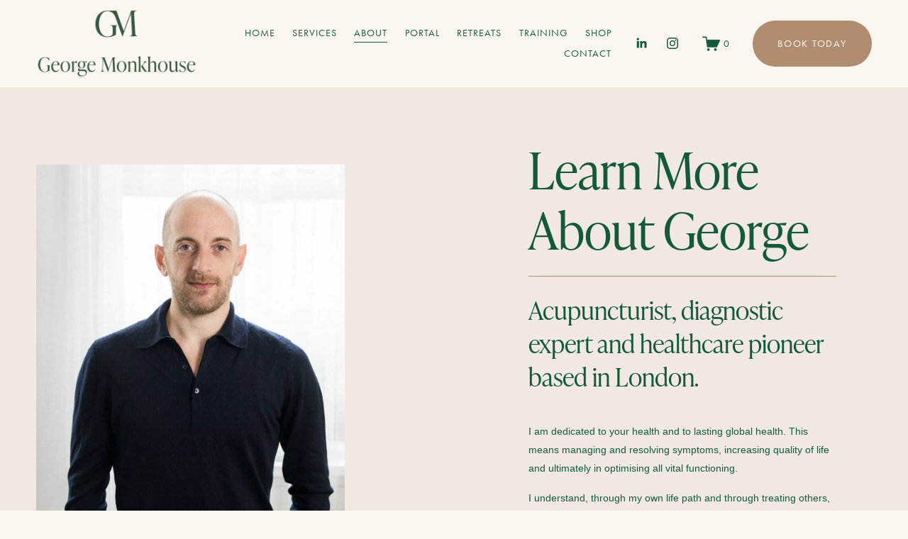

--- FILE ---
content_type: text/html;charset=utf-8
request_url: https://www.georgemonkhouse.com/about/
body_size: 31467
content:
<!doctype html>
<html xmlns:og="http://opengraphprotocol.org/schema/" xmlns:fb="http://www.facebook.com/2008/fbml" lang="en-AU"  >
  <head>
    <meta http-equiv="X-UA-Compatible" content="IE=edge,chrome=1">
    <meta name="viewport" content="width=device-width, initial-scale=1">
    <!-- This is Squarespace. --><!-- georgemonkhouse -->
<base href="">
<meta charset="utf-8" />
<title>About | Explore George&#39;s Journey &mdash; George Monkhouse</title>
<meta http-equiv="Accept-CH" content="Sec-CH-UA-Platform-Version, Sec-CH-UA-Model" /><link rel="icon" type="image/x-icon" href="https://images.squarespace-cdn.com/content/v1/6764cb8522cfcf1fffd02d67/d1ca77bd-9595-4019-b08d-1b9f732eb89d/favicon.ico?format=100w"/>
<link rel="canonical" href="https://www.georgemonkhouse.com/about"/>
<meta property="og:site_name" content="George Monkhouse"/>
<meta property="og:title" content="About | Explore George&#39;s Journey &mdash; George Monkhouse"/>
<meta property="og:url" content="https://www.georgemonkhouse.com/about"/>
<meta property="og:type" content="website"/>
<meta property="og:description" content="Discover George Monkhouse's expertise in traditional and modern health practices, focused on holistic wellbeing and global healthcare solutions. Passionate healthcare innovator."/>
<meta itemprop="name" content="About &#124; Explore George's Journey — George Monkhouse"/>
<meta itemprop="url" content="https://www.georgemonkhouse.com/about"/>
<meta itemprop="description" content="Discover George Monkhouse's expertise in traditional and modern health practices, focused on holistic wellbeing and global healthcare solutions. Passionate healthcare innovator."/>
<meta name="twitter:title" content="About &#124; Explore George's Journey — George Monkhouse"/>
<meta name="twitter:url" content="https://www.georgemonkhouse.com/about"/>
<meta name="twitter:card" content="summary"/>
<meta name="twitter:description" content="Discover George Monkhouse's expertise in traditional and modern health practices, focused on holistic wellbeing and global healthcare solutions. Passionate healthcare innovator."/>
<meta name="description" content="Discover George Monkhouse's expertise in traditional and modern health 
practices, focused on holistic wellbeing and global healthcare solutions. 
Passionate healthcare innovator." />
<link rel="preconnect" href="https://images.squarespace-cdn.com">
<link rel="preconnect" href="https://use.typekit.net" crossorigin>
<link rel="preconnect" href="https://p.typekit.net" crossorigin>
<script type="text/javascript" src="//use.typekit.net/ik/[base64].js" async fetchpriority="high" onload="try{Typekit.load();}catch(e){} document.documentElement.classList.remove('wf-loading');"></script>
<script>document.documentElement.classList.add('wf-loading')</script>
<style>@keyframes fonts-loading { 0%, 99% { color: transparent; } } html.wf-loading * { animation: fonts-loading 3s; }</style>
<script type="text/javascript" crossorigin="anonymous" defer="true" nomodule="nomodule" src="//assets.squarespace.com/@sqs/polyfiller/1.6/legacy.js"></script>
<script type="text/javascript" crossorigin="anonymous" defer="true" src="//assets.squarespace.com/@sqs/polyfiller/1.6/modern.js"></script>
<script type="text/javascript">SQUARESPACE_ROLLUPS = {};</script>
<script>(function(rollups, name) { if (!rollups[name]) { rollups[name] = {}; } rollups[name].js = ["//assets.squarespace.com/universal/scripts-compressed/extract-css-runtime-37a22516b27a7e8b-min.en-US.js"]; })(SQUARESPACE_ROLLUPS, 'squarespace-extract_css_runtime');</script>
<script crossorigin="anonymous" src="//assets.squarespace.com/universal/scripts-compressed/extract-css-runtime-37a22516b27a7e8b-min.en-US.js" defer ></script><script>(function(rollups, name) { if (!rollups[name]) { rollups[name] = {}; } rollups[name].js = ["//assets.squarespace.com/universal/scripts-compressed/extract-css-moment-js-vendor-6f2a1f6ec9a41489-min.en-US.js"]; })(SQUARESPACE_ROLLUPS, 'squarespace-extract_css_moment_js_vendor');</script>
<script crossorigin="anonymous" src="//assets.squarespace.com/universal/scripts-compressed/extract-css-moment-js-vendor-6f2a1f6ec9a41489-min.en-US.js" defer ></script><script>(function(rollups, name) { if (!rollups[name]) { rollups[name] = {}; } rollups[name].js = ["//assets.squarespace.com/universal/scripts-compressed/cldr-resource-pack-22ed584d99d9b83d-min.en-US.js"]; })(SQUARESPACE_ROLLUPS, 'squarespace-cldr_resource_pack');</script>
<script crossorigin="anonymous" src="//assets.squarespace.com/universal/scripts-compressed/cldr-resource-pack-22ed584d99d9b83d-min.en-US.js" defer ></script><script>(function(rollups, name) { if (!rollups[name]) { rollups[name] = {}; } rollups[name].js = ["//assets.squarespace.com/universal/scripts-compressed/common-vendors-stable-fbd854d40b0804b7-min.en-US.js"]; })(SQUARESPACE_ROLLUPS, 'squarespace-common_vendors_stable');</script>
<script crossorigin="anonymous" src="//assets.squarespace.com/universal/scripts-compressed/common-vendors-stable-fbd854d40b0804b7-min.en-US.js" defer ></script><script>(function(rollups, name) { if (!rollups[name]) { rollups[name] = {}; } rollups[name].js = ["//assets.squarespace.com/universal/scripts-compressed/common-vendors-4eceb3db532a1896-min.en-US.js"]; })(SQUARESPACE_ROLLUPS, 'squarespace-common_vendors');</script>
<script crossorigin="anonymous" src="//assets.squarespace.com/universal/scripts-compressed/common-vendors-4eceb3db532a1896-min.en-US.js" defer ></script><script>(function(rollups, name) { if (!rollups[name]) { rollups[name] = {}; } rollups[name].js = ["//assets.squarespace.com/universal/scripts-compressed/common-7989285b8edc864e-min.en-US.js"]; })(SQUARESPACE_ROLLUPS, 'squarespace-common');</script>
<script crossorigin="anonymous" src="//assets.squarespace.com/universal/scripts-compressed/common-7989285b8edc864e-min.en-US.js" defer ></script><script>(function(rollups, name) { if (!rollups[name]) { rollups[name] = {}; } rollups[name].js = ["//assets.squarespace.com/universal/scripts-compressed/commerce-0225c3a170c79325-min.en-US.js"]; })(SQUARESPACE_ROLLUPS, 'squarespace-commerce');</script>
<script crossorigin="anonymous" src="//assets.squarespace.com/universal/scripts-compressed/commerce-0225c3a170c79325-min.en-US.js" defer ></script><script>(function(rollups, name) { if (!rollups[name]) { rollups[name] = {}; } rollups[name].css = ["//assets.squarespace.com/universal/styles-compressed/commerce-b16e90b1fba4d359-min.en-US.css"]; })(SQUARESPACE_ROLLUPS, 'squarespace-commerce');</script>
<link rel="stylesheet" type="text/css" href="//assets.squarespace.com/universal/styles-compressed/commerce-b16e90b1fba4d359-min.en-US.css"><script>(function(rollups, name) { if (!rollups[name]) { rollups[name] = {}; } rollups[name].js = ["//assets.squarespace.com/universal/scripts-compressed/user-account-core-b4aa0c8a8a664afe-min.en-US.js"]; })(SQUARESPACE_ROLLUPS, 'squarespace-user_account_core');</script>
<script crossorigin="anonymous" src="//assets.squarespace.com/universal/scripts-compressed/user-account-core-b4aa0c8a8a664afe-min.en-US.js" defer ></script><script>(function(rollups, name) { if (!rollups[name]) { rollups[name] = {}; } rollups[name].css = ["//assets.squarespace.com/universal/styles-compressed/user-account-core-d101a9d3cd0580b1-min.en-US.css"]; })(SQUARESPACE_ROLLUPS, 'squarespace-user_account_core');</script>
<link rel="stylesheet" type="text/css" href="//assets.squarespace.com/universal/styles-compressed/user-account-core-d101a9d3cd0580b1-min.en-US.css"><script>(function(rollups, name) { if (!rollups[name]) { rollups[name] = {}; } rollups[name].js = ["//assets.squarespace.com/universal/scripts-compressed/performance-6c7058b44420b6db-min.en-US.js"]; })(SQUARESPACE_ROLLUPS, 'squarespace-performance');</script>
<script crossorigin="anonymous" src="//assets.squarespace.com/universal/scripts-compressed/performance-6c7058b44420b6db-min.en-US.js" defer ></script><script data-name="static-context">Static = window.Static || {}; Static.SQUARESPACE_CONTEXT = {"betaFeatureFlags":["campaigns_discount_section_in_automations","section-sdk-plp-list-view-atc-button-enabled","enable_form_submission_trigger","supports_versioned_template_assets","new_stacked_index","campaigns_new_image_layout_picker","campaigns_discount_section_in_blasts","marketing_automations","campaigns_merch_state","modernized-pdp-m2-enabled","marketing_landing_page","scripts_defer","contacts_and_campaigns_redesign","i18n_beta_website_locales","member_areas_feature","form_block_first_last_name_required","override_block_styles","commerce-product-forms-rendering","campaigns_thumbnail_layout","enable_modernized_pdp_m3_layout_data","nested_categories","campaigns_import_discounts"],"facebookAppId":"314192535267336","facebookApiVersion":"v6.0","rollups":{"squarespace-announcement-bar":{"js":"//assets.squarespace.com/universal/scripts-compressed/announcement-bar-92ab1c4891022f1d-min.en-US.js"},"squarespace-audio-player":{"css":"//assets.squarespace.com/universal/styles-compressed/audio-player-b05f5197a871c566-min.en-US.css","js":"//assets.squarespace.com/universal/scripts-compressed/audio-player-48b2ef79cf1c7ffb-min.en-US.js"},"squarespace-blog-collection-list":{"css":"//assets.squarespace.com/universal/styles-compressed/blog-collection-list-b4046463b72f34e2-min.en-US.css","js":"//assets.squarespace.com/universal/scripts-compressed/blog-collection-list-f78db80fc1cd6fce-min.en-US.js"},"squarespace-calendar-block-renderer":{"css":"//assets.squarespace.com/universal/styles-compressed/calendar-block-renderer-b72d08ba4421f5a0-min.en-US.css","js":"//assets.squarespace.com/universal/scripts-compressed/calendar-block-renderer-550530d9b21148ea-min.en-US.js"},"squarespace-chartjs-helpers":{"css":"//assets.squarespace.com/universal/styles-compressed/chartjs-helpers-96b256171ee039c1-min.en-US.css","js":"//assets.squarespace.com/universal/scripts-compressed/chartjs-helpers-4fd57f343946d08e-min.en-US.js"},"squarespace-comments":{"css":"//assets.squarespace.com/universal/styles-compressed/comments-1005d8fa07d32785-min.en-US.css","js":"//assets.squarespace.com/universal/scripts-compressed/comments-ddbed2e69fd3befa-min.en-US.js"},"squarespace-custom-css-popup":{"css":"//assets.squarespace.com/universal/styles-compressed/custom-css-popup-679a91a14e6e13a0-min.en-US.css","js":"//assets.squarespace.com/universal/scripts-compressed/custom-css-popup-3b7d885fa560921a-min.en-US.js"},"squarespace-dialog":{"css":"//assets.squarespace.com/universal/styles-compressed/dialog-f9093f2d526b94df-min.en-US.css","js":"//assets.squarespace.com/universal/scripts-compressed/dialog-2540b905667f1e8a-min.en-US.js"},"squarespace-events-collection":{"css":"//assets.squarespace.com/universal/styles-compressed/events-collection-b72d08ba4421f5a0-min.en-US.css","js":"//assets.squarespace.com/universal/scripts-compressed/events-collection-3e7891c6b5666deb-min.en-US.js"},"squarespace-form-rendering-utils":{"js":"//assets.squarespace.com/universal/scripts-compressed/form-rendering-utils-c55cb4954532d2e9-min.en-US.js"},"squarespace-forms":{"css":"//assets.squarespace.com/universal/styles-compressed/forms-0afd3c6ac30bbab1-min.en-US.css","js":"//assets.squarespace.com/universal/scripts-compressed/forms-5d3eff1221a2050f-min.en-US.js"},"squarespace-gallery-collection-list":{"css":"//assets.squarespace.com/universal/styles-compressed/gallery-collection-list-b4046463b72f34e2-min.en-US.css","js":"//assets.squarespace.com/universal/scripts-compressed/gallery-collection-list-07747667a3187b76-min.en-US.js"},"squarespace-image-zoom":{"css":"//assets.squarespace.com/universal/styles-compressed/image-zoom-b4046463b72f34e2-min.en-US.css","js":"//assets.squarespace.com/universal/scripts-compressed/image-zoom-60c18dc5f8f599ea-min.en-US.js"},"squarespace-pinterest":{"css":"//assets.squarespace.com/universal/styles-compressed/pinterest-b4046463b72f34e2-min.en-US.css","js":"//assets.squarespace.com/universal/scripts-compressed/pinterest-95bcbc1cf54446d6-min.en-US.js"},"squarespace-popup-overlay":{"css":"//assets.squarespace.com/universal/styles-compressed/popup-overlay-b742b752f5880972-min.en-US.css","js":"//assets.squarespace.com/universal/scripts-compressed/popup-overlay-8103e8e9061090c8-min.en-US.js"},"squarespace-product-quick-view":{"css":"//assets.squarespace.com/universal/styles-compressed/product-quick-view-9548705e5cf7ee87-min.en-US.css","js":"//assets.squarespace.com/universal/scripts-compressed/product-quick-view-1045093de9b77d7f-min.en-US.js"},"squarespace-products-collection-item-v2":{"css":"//assets.squarespace.com/universal/styles-compressed/products-collection-item-v2-b4046463b72f34e2-min.en-US.css","js":"//assets.squarespace.com/universal/scripts-compressed/products-collection-item-v2-e3a3f101748fca6e-min.en-US.js"},"squarespace-products-collection-list-v2":{"css":"//assets.squarespace.com/universal/styles-compressed/products-collection-list-v2-b4046463b72f34e2-min.en-US.css","js":"//assets.squarespace.com/universal/scripts-compressed/products-collection-list-v2-eedc544f4cc56af4-min.en-US.js"},"squarespace-search-page":{"css":"//assets.squarespace.com/universal/styles-compressed/search-page-90a67fc09b9b32c6-min.en-US.css","js":"//assets.squarespace.com/universal/scripts-compressed/search-page-0ff0e020ab1fa1a7-min.en-US.js"},"squarespace-search-preview":{"js":"//assets.squarespace.com/universal/scripts-compressed/search-preview-0cd39e3057f784ac-min.en-US.js"},"squarespace-simple-liking":{"css":"//assets.squarespace.com/universal/styles-compressed/simple-liking-701bf8bbc05ec6aa-min.en-US.css","js":"//assets.squarespace.com/universal/scripts-compressed/simple-liking-c63bf8989a1c119a-min.en-US.js"},"squarespace-social-buttons":{"css":"//assets.squarespace.com/universal/styles-compressed/social-buttons-95032e5fa98e47a5-min.en-US.css","js":"//assets.squarespace.com/universal/scripts-compressed/social-buttons-0d3103d68d9577b7-min.en-US.js"},"squarespace-tourdates":{"css":"//assets.squarespace.com/universal/styles-compressed/tourdates-b4046463b72f34e2-min.en-US.css","js":"//assets.squarespace.com/universal/scripts-compressed/tourdates-6935a85e44fbeb38-min.en-US.js"},"squarespace-website-overlays-manager":{"css":"//assets.squarespace.com/universal/styles-compressed/website-overlays-manager-07ea5a4e004e6710-min.en-US.css","js":"//assets.squarespace.com/universal/scripts-compressed/website-overlays-manager-70d38206948bb16f-min.en-US.js"}},"pageType":2,"website":{"id":"6764cb8522cfcf1fffd02d67","identifier":"georgemonkhouse","websiteType":1,"contentModifiedOn":1768563311045,"cloneable":false,"hasBeenCloneable":false,"siteStatus":{},"language":"en-AU","translationLocale":"en-US","formattingLocale":"en-AU","timeZone":"Greenwich","machineTimeZoneOffset":0,"timeZoneOffset":0,"timeZoneAbbr":"GMT","siteTitle":"George Monkhouse","fullSiteTitle":"About | Explore George's Journey \u2014 George Monkhouse","siteDescription":"","location":{"mapLat":51.4651965,"mapLng":-0.07954069999999999,"addressTitle":"George Monkhouse Acupuncture & Natural Healthcare","addressLine1":"44 Ivanhoe Road","addressLine2":"London, England, SE5 8DJ","addressCountry":"United Kingdom"},"logoImageId":"6764d8747e49b408140d339e","shareButtonOptions":{"8":true,"7":true,"3":true,"1":true,"6":true,"2":true,"4":true},"logoImageUrl":"//images.squarespace-cdn.com/content/v1/6764cb8522cfcf1fffd02d67/2b85ee8e-8dd9-4444-9020-3feb65ec3ed5/Logo1_1-transparent.png","authenticUrl":"https://www.georgemonkhouse.com","internalUrl":"https://georgemonkhouse.squarespace.com","baseUrl":"https://www.georgemonkhouse.com","primaryDomain":"www.georgemonkhouse.com","sslSetting":3,"isHstsEnabled":true,"socialAccounts":[{"serviceId":65,"screenname":"LinkedIn","addedOn":1735299206977,"profileUrl":"http:// https://www.linkedin.com/in/georgemonkhouse/","iconEnabled":true,"serviceName":"linkedin-unauth"},{"serviceId":64,"screenname":"Instagram","addedOn":1735299185119,"profileUrl":"http://instagram.com/georgemonkhouse","iconEnabled":true,"serviceName":"instagram-unauth"}],"typekitId":"","statsMigrated":false,"imageMetadataProcessingEnabled":false,"screenshotId":"99a39c14b0b3b4ae09690a696fc93c9a8840793251f2ba1fff2d324f4042e417","captchaSettings":{"siteKey":"","enabledForDonations":false},"showOwnerLogin":false},"websiteSettings":{"id":"6764cb8522cfcf1fffd02d6a","websiteId":"6764cb8522cfcf1fffd02d67","subjects":[],"country":"GB","state":"","simpleLikingEnabled":true,"mobileInfoBarSettings":{"isContactEmailEnabled":false,"isContactPhoneNumberEnabled":false,"isLocationEnabled":false,"isBusinessHoursEnabled":false},"announcementBarSettings":{},"popupOverlaySettings":{"style":1,"showOnScroll":true,"scrollPercentage":25,"showOnTimer":true,"timerDelay":30000,"showUntilSignup":true,"displayFrequency":30,"enableMobile":true,"enabledPages":["676e93ae8ca31b6d3569f192","676e9390b93ed83e766cc478"],"showOnAllPages":true,"version":1},"commentLikesAllowed":true,"commentAnonAllowed":true,"commentThreaded":true,"commentApprovalRequired":false,"commentAvatarsOn":true,"commentSortType":2,"commentFlagThreshold":0,"commentFlagsAllowed":true,"commentEnableByDefault":true,"commentDisableAfterDaysDefault":0,"disqusShortname":"","commentsEnabled":false,"contactPhoneNumber":"+447801813893","businessHours":{"monday":{"text":"","ranges":[{}]},"tuesday":{"text":"","ranges":[{}]},"wednesday":{"text":"","ranges":[{}]},"thursday":{"text":"","ranges":[{}]},"friday":{"text":"","ranges":[{}]},"saturday":{"text":"","ranges":[{}]},"sunday":{"text":"","ranges":[{}]}},"storeSettings":{"returnPolicy":null,"termsOfService":null,"privacyPolicy":null,"expressCheckout":false,"continueShoppingLinkUrl":"/","useLightCart":false,"showNoteField":false,"shippingCountryDefaultValue":"GB","billToShippingDefaultValue":false,"showShippingPhoneNumber":true,"isShippingPhoneRequired":false,"showBillingPhoneNumber":true,"isBillingPhoneRequired":false,"currenciesSupported":["USD","CAD","GBP","AUD","EUR","CHF","NOK","SEK","DKK","NZD","SGD","MXN","HKD","CZK","ILS","MYR","RUB","PHP","PLN","THB","BRL","ARS","COP","IDR","INR","JPY","ZAR"],"defaultCurrency":"USD","selectedCurrency":"GBP","measurementStandard":1,"showCustomCheckoutForm":false,"checkoutPageMarketingOptInEnabled":true,"enableMailingListOptInByDefault":false,"sameAsRetailLocation":false,"merchandisingSettings":{"scarcityEnabledOnProductItems":false,"scarcityEnabledOnProductBlocks":false,"scarcityMessageType":"DEFAULT_SCARCITY_MESSAGE","scarcityThreshold":10,"multipleQuantityAllowedForServices":false,"restockNotificationsEnabled":false,"restockNotificationsSuccessText":"","restockNotificationsMailingListSignUpEnabled":false,"relatedProductsEnabled":false,"relatedProductsOrdering":"random","customSoldOutText":"Sold Out","soldOutVariantsDropdownDisabled":false,"productComposerOptedIn":false,"productComposerABTestOptedOut":false,"productReviewsEnabled":false,"displayNativeProductReviewsEnabled":false,"displayImportedProductReviewsEnabled":false,"productReviewsDisplayScope":"ALL_REVIEWS","productReviewsMerchantEmailEnabled":false,"hasOptedToCollectNativeReviews":false},"minimumOrderSubtotalEnabled":false,"minimumOrderSubtotal":{"currency":"GBP","value":"0.00"},"addToCartConfirmationType":2,"isLive":true,"multipleQuantityAllowedForServices":false},"useEscapeKeyToLogin":false,"ssBadgeType":1,"ssBadgePosition":4,"ssBadgeVisibility":1,"ssBadgeDevices":1,"pinterestOverlayOptions":{"mode":"disabled"},"userAccountsSettings":{"loginAllowed":true,"signupAllowed":true}},"cookieSettings":{"isCookieBannerEnabled":false,"isRestrictiveCookiePolicyEnabled":false,"cookieBannerText":"","cookieBannerTheme":"","cookieBannerVariant":"","cookieBannerPosition":"","cookieBannerCtaVariant":"","cookieBannerCtaText":"","cookieBannerAcceptType":"OPT_IN","cookieBannerOptOutCtaText":"","cookieBannerHasOptOut":false,"cookieBannerHasManageCookies":true,"cookieBannerManageCookiesLabel":"","cookieBannerSavedPreferencesText":"","cookieBannerSavedPreferencesLayout":"PILL"},"websiteCloneable":false,"collection":{"title":"About","id":"676e9390b93ed83e766cc478","fullUrl":"/about","type":10,"permissionType":1},"subscribed":false,"appDomain":"squarespace.com","templateTweakable":true,"tweakJSON":{"form-use-theme-colors":"true","header-logo-height":"97px","header-mobile-logo-max-height":"73px","header-vert-padding":"1vw","header-width":"Full","maxPageWidth":"1200px","mobile-header-vert-padding":"6vw","pagePadding":"4vw","tweak-blog-alternating-side-by-side-image-aspect-ratio":"1:1 Square","tweak-blog-alternating-side-by-side-image-spacing":"6%","tweak-blog-alternating-side-by-side-meta-spacing":"20px","tweak-blog-alternating-side-by-side-primary-meta":"Categories","tweak-blog-alternating-side-by-side-read-more-spacing":"20px","tweak-blog-alternating-side-by-side-secondary-meta":"Date","tweak-blog-basic-grid-columns":"2","tweak-blog-basic-grid-image-aspect-ratio":"3:2 Standard","tweak-blog-basic-grid-image-spacing":"20px","tweak-blog-basic-grid-meta-spacing":"10px","tweak-blog-basic-grid-primary-meta":"Date","tweak-blog-basic-grid-read-more-spacing":"20px","tweak-blog-basic-grid-secondary-meta":"Categories","tweak-blog-item-custom-width":"75","tweak-blog-item-show-author-profile":"false","tweak-blog-item-width":"Medium","tweak-blog-masonry-columns":"2","tweak-blog-masonry-horizontal-spacing":"30px","tweak-blog-masonry-image-spacing":"20px","tweak-blog-masonry-meta-spacing":"20px","tweak-blog-masonry-primary-meta":"Categories","tweak-blog-masonry-read-more-spacing":"20px","tweak-blog-masonry-secondary-meta":"Date","tweak-blog-masonry-vertical-spacing":"30px","tweak-blog-side-by-side-image-aspect-ratio":"1:1 Square","tweak-blog-side-by-side-image-spacing":"6%","tweak-blog-side-by-side-meta-spacing":"20px","tweak-blog-side-by-side-primary-meta":"Categories","tweak-blog-side-by-side-read-more-spacing":"20px","tweak-blog-side-by-side-secondary-meta":"Date","tweak-blog-single-column-image-spacing":"50px","tweak-blog-single-column-meta-spacing":"0px","tweak-blog-single-column-primary-meta":"Date","tweak-blog-single-column-read-more-spacing":"0px","tweak-blog-single-column-secondary-meta":"Categories","tweak-events-stacked-show-thumbnails":"true","tweak-events-stacked-thumbnail-size":"3:2 Standard","tweak-fixed-header":"false","tweak-fixed-header-style":"Basic","tweak-global-animations-animation-curve":"ease","tweak-global-animations-animation-delay":"0.6s","tweak-global-animations-animation-duration":"0.90s","tweak-global-animations-animation-style":"fade","tweak-global-animations-animation-type":"fade","tweak-global-animations-complexity-level":"detailed","tweak-global-animations-enabled":"true","tweak-portfolio-grid-basic-custom-height":"50","tweak-portfolio-grid-overlay-custom-height":"50","tweak-portfolio-hover-follow-acceleration":"10%","tweak-portfolio-hover-follow-animation-duration":"Fast","tweak-portfolio-hover-follow-animation-type":"Fade","tweak-portfolio-hover-follow-delimiter":"Bullet","tweak-portfolio-hover-follow-front":"false","tweak-portfolio-hover-follow-layout":"Inline","tweak-portfolio-hover-follow-size":"50","tweak-portfolio-hover-follow-text-spacing-x":"1.5","tweak-portfolio-hover-follow-text-spacing-y":"1.5","tweak-portfolio-hover-static-animation-duration":"Fast","tweak-portfolio-hover-static-animation-type":"Fade","tweak-portfolio-hover-static-delimiter":"Hyphen","tweak-portfolio-hover-static-front":"true","tweak-portfolio-hover-static-layout":"Inline","tweak-portfolio-hover-static-size":"50","tweak-portfolio-hover-static-text-spacing-x":"1.5","tweak-portfolio-hover-static-text-spacing-y":"1.5","tweak-portfolio-index-background-animation-duration":"Medium","tweak-portfolio-index-background-animation-type":"Fade","tweak-portfolio-index-background-custom-height":"50","tweak-portfolio-index-background-delimiter":"None","tweak-portfolio-index-background-height":"Large","tweak-portfolio-index-background-horizontal-alignment":"Center","tweak-portfolio-index-background-link-format":"Stacked","tweak-portfolio-index-background-persist":"false","tweak-portfolio-index-background-vertical-alignment":"Middle","tweak-portfolio-index-background-width":"Full","tweak-transparent-header":"false"},"templateId":"5c5a519771c10ba3470d8101","templateVersion":"7.1","pageFeatures":[1,2,4],"gmRenderKey":"QUl6YVN5Q0JUUk9xNkx1dkZfSUUxcjQ2LVQ0QWVUU1YtMGQ3bXk4","templateScriptsRootUrl":"https://static1.squarespace.com/static/vta/5c5a519771c10ba3470d8101/scripts/","impersonatedSession":false,"tzData":{"zones":[[0,null,"GMT",null]],"rules":{}},"showAnnouncementBar":false,"recaptchaEnterpriseContext":{"recaptchaEnterpriseSiteKey":"6LdDFQwjAAAAAPigEvvPgEVbb7QBm-TkVJdDTlAv"},"i18nContext":{"timeZoneData":{"id":"Etc/GMT","name":"Greenwich Mean Time"}},"env":"PRODUCTION","visitorFormContext":{"formFieldFormats":{"initialNameOrder":"GIVEN_FIRST","initialPhoneFormat":{"id":0,"type":"PHONE_NUMBER","country":"GB","labelLocale":"en-US","fields":[{"type":"FIELD","label":"1","identifier":"1","length":4,"required":false,"metadata":{}},{"type":"SEPARATOR","label":" ","identifier":"Space","length":0,"required":false,"metadata":{}},{"type":"FIELD","label":"2","identifier":"2","length":16,"required":false,"metadata":{}}]},"countries":[{"name":"Afghanistan","code":"AF","phoneCode":"+93"},{"name":"\u00C5land Islands","code":"AX","phoneCode":"+358"},{"name":"Albania","code":"AL","phoneCode":"+355"},{"name":"Algeria","code":"DZ","phoneCode":"+213"},{"name":"American Samoa","code":"AS","phoneCode":"+1"},{"name":"Andorra","code":"AD","phoneCode":"+376"},{"name":"Angola","code":"AO","phoneCode":"+244"},{"name":"Anguilla","code":"AI","phoneCode":"+1"},{"name":"Antigua & Barbuda","code":"AG","phoneCode":"+1"},{"name":"Argentina","code":"AR","phoneCode":"+54"},{"name":"Armenia","code":"AM","phoneCode":"+374"},{"name":"Aruba","code":"AW","phoneCode":"+297"},{"name":"Ascension Island","code":"AC","phoneCode":"+247"},{"name":"Australia","code":"AU","phoneCode":"+61"},{"name":"Austria","code":"AT","phoneCode":"+43"},{"name":"Azerbaijan","code":"AZ","phoneCode":"+994"},{"name":"Bahamas","code":"BS","phoneCode":"+1"},{"name":"Bahrain","code":"BH","phoneCode":"+973"},{"name":"Bangladesh","code":"BD","phoneCode":"+880"},{"name":"Barbados","code":"BB","phoneCode":"+1"},{"name":"Belarus","code":"BY","phoneCode":"+375"},{"name":"Belgium","code":"BE","phoneCode":"+32"},{"name":"Belize","code":"BZ","phoneCode":"+501"},{"name":"Benin","code":"BJ","phoneCode":"+229"},{"name":"Bermuda","code":"BM","phoneCode":"+1"},{"name":"Bhutan","code":"BT","phoneCode":"+975"},{"name":"Bolivia","code":"BO","phoneCode":"+591"},{"name":"Bosnia & Herzegovina","code":"BA","phoneCode":"+387"},{"name":"Botswana","code":"BW","phoneCode":"+267"},{"name":"Brazil","code":"BR","phoneCode":"+55"},{"name":"British Indian Ocean Territory","code":"IO","phoneCode":"+246"},{"name":"British Virgin Islands","code":"VG","phoneCode":"+1"},{"name":"Brunei","code":"BN","phoneCode":"+673"},{"name":"Bulgaria","code":"BG","phoneCode":"+359"},{"name":"Burkina Faso","code":"BF","phoneCode":"+226"},{"name":"Burundi","code":"BI","phoneCode":"+257"},{"name":"Cambodia","code":"KH","phoneCode":"+855"},{"name":"Cameroon","code":"CM","phoneCode":"+237"},{"name":"Canada","code":"CA","phoneCode":"+1"},{"name":"Cape Verde","code":"CV","phoneCode":"+238"},{"name":"Caribbean Netherlands","code":"BQ","phoneCode":"+599"},{"name":"Cayman Islands","code":"KY","phoneCode":"+1"},{"name":"Central African Republic","code":"CF","phoneCode":"+236"},{"name":"Chad","code":"TD","phoneCode":"+235"},{"name":"Chile","code":"CL","phoneCode":"+56"},{"name":"China","code":"CN","phoneCode":"+86"},{"name":"Christmas Island","code":"CX","phoneCode":"+61"},{"name":"Cocos (Keeling) Islands","code":"CC","phoneCode":"+61"},{"name":"Colombia","code":"CO","phoneCode":"+57"},{"name":"Comoros","code":"KM","phoneCode":"+269"},{"name":"Congo - Brazzaville","code":"CG","phoneCode":"+242"},{"name":"Congo - Kinshasa","code":"CD","phoneCode":"+243"},{"name":"Cook Islands","code":"CK","phoneCode":"+682"},{"name":"Costa Rica","code":"CR","phoneCode":"+506"},{"name":"C\u00F4te d\u2019Ivoire","code":"CI","phoneCode":"+225"},{"name":"Croatia","code":"HR","phoneCode":"+385"},{"name":"Cuba","code":"CU","phoneCode":"+53"},{"name":"Cura\u00E7ao","code":"CW","phoneCode":"+599"},{"name":"Cyprus","code":"CY","phoneCode":"+357"},{"name":"Czechia","code":"CZ","phoneCode":"+420"},{"name":"Denmark","code":"DK","phoneCode":"+45"},{"name":"Djibouti","code":"DJ","phoneCode":"+253"},{"name":"Dominica","code":"DM","phoneCode":"+1"},{"name":"Dominican Republic","code":"DO","phoneCode":"+1"},{"name":"Ecuador","code":"EC","phoneCode":"+593"},{"name":"Egypt","code":"EG","phoneCode":"+20"},{"name":"El Salvador","code":"SV","phoneCode":"+503"},{"name":"Equatorial Guinea","code":"GQ","phoneCode":"+240"},{"name":"Eritrea","code":"ER","phoneCode":"+291"},{"name":"Estonia","code":"EE","phoneCode":"+372"},{"name":"Eswatini","code":"SZ","phoneCode":"+268"},{"name":"Ethiopia","code":"ET","phoneCode":"+251"},{"name":"Falkland Islands","code":"FK","phoneCode":"+500"},{"name":"Faroe Islands","code":"FO","phoneCode":"+298"},{"name":"Fiji","code":"FJ","phoneCode":"+679"},{"name":"Finland","code":"FI","phoneCode":"+358"},{"name":"France","code":"FR","phoneCode":"+33"},{"name":"French Guiana","code":"GF","phoneCode":"+594"},{"name":"French Polynesia","code":"PF","phoneCode":"+689"},{"name":"Gabon","code":"GA","phoneCode":"+241"},{"name":"Gambia","code":"GM","phoneCode":"+220"},{"name":"Georgia","code":"GE","phoneCode":"+995"},{"name":"Germany","code":"DE","phoneCode":"+49"},{"name":"Ghana","code":"GH","phoneCode":"+233"},{"name":"Gibraltar","code":"GI","phoneCode":"+350"},{"name":"Greece","code":"GR","phoneCode":"+30"},{"name":"Greenland","code":"GL","phoneCode":"+299"},{"name":"Grenada","code":"GD","phoneCode":"+1"},{"name":"Guadeloupe","code":"GP","phoneCode":"+590"},{"name":"Guam","code":"GU","phoneCode":"+1"},{"name":"Guatemala","code":"GT","phoneCode":"+502"},{"name":"Guernsey","code":"GG","phoneCode":"+44"},{"name":"Guinea","code":"GN","phoneCode":"+224"},{"name":"Guinea-Bissau","code":"GW","phoneCode":"+245"},{"name":"Guyana","code":"GY","phoneCode":"+592"},{"name":"Haiti","code":"HT","phoneCode":"+509"},{"name":"Honduras","code":"HN","phoneCode":"+504"},{"name":"Hong Kong SAR China","code":"HK","phoneCode":"+852"},{"name":"Hungary","code":"HU","phoneCode":"+36"},{"name":"Iceland","code":"IS","phoneCode":"+354"},{"name":"India","code":"IN","phoneCode":"+91"},{"name":"Indonesia","code":"ID","phoneCode":"+62"},{"name":"Iran","code":"IR","phoneCode":"+98"},{"name":"Iraq","code":"IQ","phoneCode":"+964"},{"name":"Ireland","code":"IE","phoneCode":"+353"},{"name":"Isle of Man","code":"IM","phoneCode":"+44"},{"name":"Israel","code":"IL","phoneCode":"+972"},{"name":"Italy","code":"IT","phoneCode":"+39"},{"name":"Jamaica","code":"JM","phoneCode":"+1"},{"name":"Japan","code":"JP","phoneCode":"+81"},{"name":"Jersey","code":"JE","phoneCode":"+44"},{"name":"Jordan","code":"JO","phoneCode":"+962"},{"name":"Kazakhstan","code":"KZ","phoneCode":"+7"},{"name":"Kenya","code":"KE","phoneCode":"+254"},{"name":"Kiribati","code":"KI","phoneCode":"+686"},{"name":"Kosovo","code":"XK","phoneCode":"+383"},{"name":"Kuwait","code":"KW","phoneCode":"+965"},{"name":"Kyrgyzstan","code":"KG","phoneCode":"+996"},{"name":"Laos","code":"LA","phoneCode":"+856"},{"name":"Latvia","code":"LV","phoneCode":"+371"},{"name":"Lebanon","code":"LB","phoneCode":"+961"},{"name":"Lesotho","code":"LS","phoneCode":"+266"},{"name":"Liberia","code":"LR","phoneCode":"+231"},{"name":"Libya","code":"LY","phoneCode":"+218"},{"name":"Liechtenstein","code":"LI","phoneCode":"+423"},{"name":"Lithuania","code":"LT","phoneCode":"+370"},{"name":"Luxembourg","code":"LU","phoneCode":"+352"},{"name":"Macao SAR China","code":"MO","phoneCode":"+853"},{"name":"Madagascar","code":"MG","phoneCode":"+261"},{"name":"Malawi","code":"MW","phoneCode":"+265"},{"name":"Malaysia","code":"MY","phoneCode":"+60"},{"name":"Maldives","code":"MV","phoneCode":"+960"},{"name":"Mali","code":"ML","phoneCode":"+223"},{"name":"Malta","code":"MT","phoneCode":"+356"},{"name":"Marshall Islands","code":"MH","phoneCode":"+692"},{"name":"Martinique","code":"MQ","phoneCode":"+596"},{"name":"Mauritania","code":"MR","phoneCode":"+222"},{"name":"Mauritius","code":"MU","phoneCode":"+230"},{"name":"Mayotte","code":"YT","phoneCode":"+262"},{"name":"Mexico","code":"MX","phoneCode":"+52"},{"name":"Micronesia","code":"FM","phoneCode":"+691"},{"name":"Moldova","code":"MD","phoneCode":"+373"},{"name":"Monaco","code":"MC","phoneCode":"+377"},{"name":"Mongolia","code":"MN","phoneCode":"+976"},{"name":"Montenegro","code":"ME","phoneCode":"+382"},{"name":"Montserrat","code":"MS","phoneCode":"+1"},{"name":"Morocco","code":"MA","phoneCode":"+212"},{"name":"Mozambique","code":"MZ","phoneCode":"+258"},{"name":"Myanmar (Burma)","code":"MM","phoneCode":"+95"},{"name":"Namibia","code":"NA","phoneCode":"+264"},{"name":"Nauru","code":"NR","phoneCode":"+674"},{"name":"Nepal","code":"NP","phoneCode":"+977"},{"name":"Netherlands","code":"NL","phoneCode":"+31"},{"name":"New Caledonia","code":"NC","phoneCode":"+687"},{"name":"New Zealand","code":"NZ","phoneCode":"+64"},{"name":"Nicaragua","code":"NI","phoneCode":"+505"},{"name":"Niger","code":"NE","phoneCode":"+227"},{"name":"Nigeria","code":"NG","phoneCode":"+234"},{"name":"Niue","code":"NU","phoneCode":"+683"},{"name":"Norfolk Island","code":"NF","phoneCode":"+672"},{"name":"Northern Mariana Islands","code":"MP","phoneCode":"+1"},{"name":"North Korea","code":"KP","phoneCode":"+850"},{"name":"North Macedonia","code":"MK","phoneCode":"+389"},{"name":"Norway","code":"NO","phoneCode":"+47"},{"name":"Oman","code":"OM","phoneCode":"+968"},{"name":"Pakistan","code":"PK","phoneCode":"+92"},{"name":"Palau","code":"PW","phoneCode":"+680"},{"name":"Palestinian Territories","code":"PS","phoneCode":"+970"},{"name":"Panama","code":"PA","phoneCode":"+507"},{"name":"Papua New Guinea","code":"PG","phoneCode":"+675"},{"name":"Paraguay","code":"PY","phoneCode":"+595"},{"name":"Peru","code":"PE","phoneCode":"+51"},{"name":"Philippines","code":"PH","phoneCode":"+63"},{"name":"Poland","code":"PL","phoneCode":"+48"},{"name":"Portugal","code":"PT","phoneCode":"+351"},{"name":"Puerto Rico","code":"PR","phoneCode":"+1"},{"name":"Qatar","code":"QA","phoneCode":"+974"},{"name":"R\u00E9union","code":"RE","phoneCode":"+262"},{"name":"Romania","code":"RO","phoneCode":"+40"},{"name":"Russia","code":"RU","phoneCode":"+7"},{"name":"Rwanda","code":"RW","phoneCode":"+250"},{"name":"Samoa","code":"WS","phoneCode":"+685"},{"name":"San Marino","code":"SM","phoneCode":"+378"},{"name":"S\u00E3o Tom\u00E9 & Pr\u00EDncipe","code":"ST","phoneCode":"+239"},{"name":"Saudi Arabia","code":"SA","phoneCode":"+966"},{"name":"Senegal","code":"SN","phoneCode":"+221"},{"name":"Serbia","code":"RS","phoneCode":"+381"},{"name":"Seychelles","code":"SC","phoneCode":"+248"},{"name":"Sierra Leone","code":"SL","phoneCode":"+232"},{"name":"Singapore","code":"SG","phoneCode":"+65"},{"name":"Sint Maarten","code":"SX","phoneCode":"+1"},{"name":"Slovakia","code":"SK","phoneCode":"+421"},{"name":"Slovenia","code":"SI","phoneCode":"+386"},{"name":"Solomon Islands","code":"SB","phoneCode":"+677"},{"name":"Somalia","code":"SO","phoneCode":"+252"},{"name":"South Africa","code":"ZA","phoneCode":"+27"},{"name":"South Korea","code":"KR","phoneCode":"+82"},{"name":"South Sudan","code":"SS","phoneCode":"+211"},{"name":"Spain","code":"ES","phoneCode":"+34"},{"name":"Sri Lanka","code":"LK","phoneCode":"+94"},{"name":"St. Barth\u00E9lemy","code":"BL","phoneCode":"+590"},{"name":"St. Helena","code":"SH","phoneCode":"+290"},{"name":"St. Kitts & Nevis","code":"KN","phoneCode":"+1"},{"name":"St. Lucia","code":"LC","phoneCode":"+1"},{"name":"St. Martin","code":"MF","phoneCode":"+590"},{"name":"St. Pierre & Miquelon","code":"PM","phoneCode":"+508"},{"name":"St. Vincent & Grenadines","code":"VC","phoneCode":"+1"},{"name":"Sudan","code":"SD","phoneCode":"+249"},{"name":"Suriname","code":"SR","phoneCode":"+597"},{"name":"Svalbard & Jan Mayen","code":"SJ","phoneCode":"+47"},{"name":"Sweden","code":"SE","phoneCode":"+46"},{"name":"Switzerland","code":"CH","phoneCode":"+41"},{"name":"Syria","code":"SY","phoneCode":"+963"},{"name":"Taiwan","code":"TW","phoneCode":"+886"},{"name":"Tajikistan","code":"TJ","phoneCode":"+992"},{"name":"Tanzania","code":"TZ","phoneCode":"+255"},{"name":"Thailand","code":"TH","phoneCode":"+66"},{"name":"Timor-Leste","code":"TL","phoneCode":"+670"},{"name":"Togo","code":"TG","phoneCode":"+228"},{"name":"Tokelau","code":"TK","phoneCode":"+690"},{"name":"Tonga","code":"TO","phoneCode":"+676"},{"name":"Trinidad & Tobago","code":"TT","phoneCode":"+1"},{"name":"Tristan da Cunha","code":"TA","phoneCode":"+290"},{"name":"Tunisia","code":"TN","phoneCode":"+216"},{"name":"T\u00FCrkiye","code":"TR","phoneCode":"+90"},{"name":"Turkmenistan","code":"TM","phoneCode":"+993"},{"name":"Turks & Caicos Islands","code":"TC","phoneCode":"+1"},{"name":"Tuvalu","code":"TV","phoneCode":"+688"},{"name":"U.S. Virgin Islands","code":"VI","phoneCode":"+1"},{"name":"Uganda","code":"UG","phoneCode":"+256"},{"name":"Ukraine","code":"UA","phoneCode":"+380"},{"name":"United Arab Emirates","code":"AE","phoneCode":"+971"},{"name":"United Kingdom","code":"GB","phoneCode":"+44"},{"name":"United States","code":"US","phoneCode":"+1"},{"name":"Uruguay","code":"UY","phoneCode":"+598"},{"name":"Uzbekistan","code":"UZ","phoneCode":"+998"},{"name":"Vanuatu","code":"VU","phoneCode":"+678"},{"name":"Vatican City","code":"VA","phoneCode":"+39"},{"name":"Venezuela","code":"VE","phoneCode":"+58"},{"name":"Vietnam","code":"VN","phoneCode":"+84"},{"name":"Wallis & Futuna","code":"WF","phoneCode":"+681"},{"name":"Western Sahara","code":"EH","phoneCode":"+212"},{"name":"Yemen","code":"YE","phoneCode":"+967"},{"name":"Zambia","code":"ZM","phoneCode":"+260"},{"name":"Zimbabwe","code":"ZW","phoneCode":"+263"}],"initialAddressFormat":{"id":0,"type":"ADDRESS","country":"GB","labelLocale":"en","fields":[{"type":"FIELD","label":"Address Line 1","identifier":"Line1","length":0,"required":true,"metadata":{"autocomplete":"address-line1"}},{"type":"SEPARATOR","label":"\n","identifier":"Newline","length":0,"required":false,"metadata":{}},{"type":"FIELD","label":"Address Line 2","identifier":"Line2","length":0,"required":false,"metadata":{"autocomplete":"address-line2"}},{"type":"SEPARATOR","label":"\n","identifier":"Newline","length":0,"required":false,"metadata":{}},{"type":"FIELD","label":"City / Town","identifier":"City","length":0,"required":true,"metadata":{"autocomplete":"address-level1"}},{"type":"SEPARATOR","label":"\n","identifier":"Newline","length":0,"required":false,"metadata":{}},{"type":"FIELD","label":"Postcode","identifier":"Zip","length":0,"required":true,"metadata":{"autocomplete":"postal-code"}}]}},"localizedStrings":{"validation":{"noValidSelection":"A valid selection must be made.","invalidUrl":"Must be a valid URL.","stringTooLong":"Value should have a length no longer than {0}.","containsInvalidKey":"{0} contains an invalid key.","invalidTwitterUsername":"Must be a valid Twitter username.","valueOutsideRange":"Value must be in the range {0} to {1}.","invalidPassword":"Passwords should not contain whitespace.","missingRequiredSubfields":"{0} is missing required subfields: {1}","invalidCurrency":"Currency value should be formatted like 1234 or 123.99.","invalidMapSize":"Value should contain exactly {0} elements.","subfieldsRequired":"All fields in {0} are required.","formSubmissionFailed":"Form submission failed. Review the following information: {0}.","invalidCountryCode":"Country code should have an optional plus and up to 4 digits.","invalidDate":"This is not a real date.","required":"{0} is required.","invalidStringLength":"Value should be {0} characters long.","invalidEmail":"Email addresses should follow the format user@domain.com.","invalidListLength":"Value should be {0} elements long.","allEmpty":"Please fill out at least one form field.","missingRequiredQuestion":"Missing a required question.","invalidQuestion":"Contained an invalid question.","captchaFailure":"Captcha validation failed. Please try again.","stringTooShort":"Value should have a length of at least {0}.","invalid":"{0} is not valid.","formErrors":"Form Errors","containsInvalidValue":"{0} contains an invalid value.","invalidUnsignedNumber":"Numbers must contain only digits and no other characters.","invalidName":"Valid names contain only letters, numbers, spaces, ', or - characters."},"submit":"Submit","status":{"title":"{@} Block","learnMore":"Learn more"},"name":{"firstName":"First Name","lastName":"Last Name"},"lightbox":{"openForm":"Open Form"},"likert":{"agree":"Agree","stronglyDisagree":"Strongly Disagree","disagree":"Disagree","stronglyAgree":"Strongly Agree","neutral":"Neutral"},"time":{"am":"AM","second":"Second","pm":"PM","minute":"Minute","amPm":"AM/PM","hour":"Hour"},"notFound":"Form not found.","date":{"yyyy":"YYYY","year":"Year","mm":"MM","day":"Day","month":"Month","dd":"DD"},"phone":{"country":"Country","number":"Number","prefix":"Prefix","areaCode":"Area Code","line":"Line"},"submitError":"Unable to submit form. Please try again later.","address":{"stateProvince":"State/Province","country":"Country","zipPostalCode":"Zip/Postal Code","address2":"Address 2","address1":"Address 1","city":"City"},"email":{"signUp":"Sign up for news and updates"},"cannotSubmitDemoForm":"This is a demo form and cannot be submitted.","required":"(required)","invalidData":"Invalid form data."}}};</script><link rel="stylesheet" type="text/css" href="https://definitions.sqspcdn.com/website-component-definition/static-assets/website.components.button/c7a07373-75d0-471b-8f67-246918711de6_283/website.components.button.styles.css"/><link rel="stylesheet" type="text/css" href="https://definitions.sqspcdn.com/website-component-definition/static-assets/website.components.shape/1cfb69f8-9694-47e4-a9a6-10d4958a570f_508/website.components.shape.styles.css"/><script defer src="https://definitions.sqspcdn.com/website-component-definition/static-assets/website.components.shape/1cfb69f8-9694-47e4-a9a6-10d4958a570f_508/8830.js"></script><script defer src="https://definitions.sqspcdn.com/website-component-definition/static-assets/website.components.shape/1cfb69f8-9694-47e4-a9a6-10d4958a570f_508/3196.js"></script><script defer src="https://definitions.sqspcdn.com/website-component-definition/static-assets/website.components.shape/1cfb69f8-9694-47e4-a9a6-10d4958a570f_508/trigger-animation-runtime.js"></script><script defer src="https://definitions.sqspcdn.com/website-component-definition/static-assets/website.components.shape/1cfb69f8-9694-47e4-a9a6-10d4958a570f_508/website.components.shape.visitor.js"></script><script defer src="https://definitions.sqspcdn.com/website-component-definition/static-assets/website.components.button/c7a07373-75d0-471b-8f67-246918711de6_283/8830.js"></script><script defer src="https://definitions.sqspcdn.com/website-component-definition/static-assets/website.components.shape/1cfb69f8-9694-47e4-a9a6-10d4958a570f_508/block-animation-preview-manager.js"></script><script defer src="https://definitions.sqspcdn.com/website-component-definition/static-assets/website.components.button/c7a07373-75d0-471b-8f67-246918711de6_283/3196.js"></script><script defer src="https://definitions.sqspcdn.com/website-component-definition/static-assets/website.components.button/c7a07373-75d0-471b-8f67-246918711de6_283/trigger-animation-runtime.js"></script><script defer src="https://definitions.sqspcdn.com/website-component-definition/static-assets/website.components.button/c7a07373-75d0-471b-8f67-246918711de6_283/website.components.button.visitor.js"></script><script defer src="https://definitions.sqspcdn.com/website-component-definition/static-assets/website.components.button/c7a07373-75d0-471b-8f67-246918711de6_283/block-animation-preview-manager.js"></script><script type="application/ld+json">{"url":"https://www.georgemonkhouse.com","name":"George Monkhouse","description":"","image":"//images.squarespace-cdn.com/content/v1/6764cb8522cfcf1fffd02d67/2b85ee8e-8dd9-4444-9020-3feb65ec3ed5/Logo1_1-transparent.png","@context":"http://schema.org","@type":"WebSite"}</script><script type="application/ld+json">{"legalName":"George Monkhouse Acupuncture & Natural Healthcare","address":"44 Ivanhoe Road\nLondon, England, SE5 8DJ\nUnited Kingdom","email":"info@georgemonkhouse.com","telephone":"+447801813893","sameAs":["http:// https://www.linkedin.com/in/georgemonkhouse/","http://instagram.com/georgemonkhouse"],"@context":"http://schema.org","@type":"Organization"}</script><script type="application/ld+json">{"address":"44 Ivanhoe Road\nLondon, England, SE5 8DJ\nUnited Kingdom","image":"https://static1.squarespace.com/static/6764cb8522cfcf1fffd02d67/t/6764d8747e49b408140d339e/1768563311045/","name":"George Monkhouse Acupuncture & Natural Healthcare","openingHours":", , , , , , ","@context":"http://schema.org","@type":"LocalBusiness"}</script><link rel="stylesheet" type="text/css" href="https://static1.squarespace.com/static/versioned-site-css/6764cb8522cfcf1fffd02d67/51/5c5a519771c10ba3470d8101/6764cb8522cfcf1fffd02d76/1728/site.css"/><script nowprocket nitro-exclude type="text/javascript" id="sa-dynamic-optimization" data-uuid="747b12d9-66a3-4ab3-ab49-92bf862836f2" src="[data-uri]"></script><script>Static.COOKIE_BANNER_CAPABLE = true;</script>
<script async src="https://www.googletagmanager.com/gtag/js?id=G-T59KM2SHT6"></script><script>window.dataLayer = window.dataLayer || [];function gtag(){dataLayer.push(arguments);}gtag('js', new Date());gtag('set', 'developer_id.dZjQwMz', true);gtag('config', 'G-T59KM2SHT6');</script><!-- End of Squarespace Headers -->
    <link rel="stylesheet" type="text/css" href="https://static1.squarespace.com/static/vta/5c5a519771c10ba3470d8101/versioned-assets/1769194398809-6LL0HK6WTZB1AXUIUR0D/static.css">
  </head>

  <body
    id="collection-676e9390b93ed83e766cc478"
    class="
      form-use-theme-colors form-field-style-solid form-field-shape-pill form-field-border-all form-field-checkbox-type-button form-field-checkbox-fill-solid form-field-checkbox-color-inverted form-field-checkbox-shape-pill form-field-checkbox-layout-fit form-field-radio-type-button form-field-radio-fill-solid form-field-radio-color-inverted form-field-radio-shape-pill form-field-radio-layout-fit form-field-survey-fill-solid form-field-survey-color-inverted form-field-survey-shape-pill form-field-hover-focus-opacity form-submit-button-style-bar tweak-portfolio-grid-overlay-width-full tweak-portfolio-grid-overlay-height-large tweak-portfolio-grid-overlay-image-aspect-ratio-11-square tweak-portfolio-grid-overlay-text-placement-center tweak-portfolio-grid-overlay-show-text-after-hover image-block-poster-text-alignment-center image-block-card-content-position-center image-block-card-text-alignment-left image-block-overlap-content-position-center image-block-overlap-text-alignment-left image-block-collage-content-position-center image-block-collage-text-alignment-left image-block-stack-text-alignment-left tweak-blog-single-column-width-full tweak-blog-single-column-text-alignment-center tweak-blog-single-column-image-placement-above tweak-blog-single-column-delimiter-bullet tweak-blog-single-column-read-more-style-show tweak-blog-single-column-primary-meta-date tweak-blog-single-column-secondary-meta-categories tweak-blog-single-column-meta-position-top tweak-blog-single-column-content-title-only tweak-blog-item-width-medium tweak-blog-item-text-alignment-center tweak-blog-item-meta-position-above-title tweak-blog-item-show-categories tweak-blog-item-show-date   tweak-blog-item-delimiter-bullet primary-button-style-solid primary-button-shape-pill secondary-button-style-outline secondary-button-shape-pill tertiary-button-style-outline tertiary-button-shape-square tweak-events-stacked-width-full tweak-events-stacked-height-small  tweak-events-stacked-show-thumbnails tweak-events-stacked-thumbnail-size-32-standard tweak-events-stacked-date-style-with-text tweak-events-stacked-show-time tweak-events-stacked-show-location    tweak-blog-basic-grid-width-inset tweak-blog-basic-grid-image-aspect-ratio-32-standard tweak-blog-basic-grid-text-alignment-left tweak-blog-basic-grid-delimiter-bullet tweak-blog-basic-grid-image-placement-above tweak-blog-basic-grid-read-more-style-show tweak-blog-basic-grid-primary-meta-date tweak-blog-basic-grid-secondary-meta-categories tweak-blog-basic-grid-excerpt-show header-overlay-alignment-left tweak-portfolio-index-background-link-format-stacked tweak-portfolio-index-background-width-full tweak-portfolio-index-background-height-large  tweak-portfolio-index-background-vertical-alignment-middle tweak-portfolio-index-background-horizontal-alignment-center tweak-portfolio-index-background-delimiter-none tweak-portfolio-index-background-animation-type-fade tweak-portfolio-index-background-animation-duration-medium tweak-portfolio-hover-follow-layout-inline  tweak-portfolio-hover-follow-delimiter-bullet tweak-portfolio-hover-follow-animation-type-fade tweak-portfolio-hover-follow-animation-duration-fast tweak-portfolio-hover-static-layout-inline tweak-portfolio-hover-static-front tweak-portfolio-hover-static-delimiter-hyphen tweak-portfolio-hover-static-animation-type-fade tweak-portfolio-hover-static-animation-duration-fast tweak-blog-alternating-side-by-side-width-full tweak-blog-alternating-side-by-side-image-aspect-ratio-11-square tweak-blog-alternating-side-by-side-text-alignment-left tweak-blog-alternating-side-by-side-read-more-style-show tweak-blog-alternating-side-by-side-image-text-alignment-middle tweak-blog-alternating-side-by-side-delimiter-bullet tweak-blog-alternating-side-by-side-meta-position-top tweak-blog-alternating-side-by-side-primary-meta-categories tweak-blog-alternating-side-by-side-secondary-meta-date tweak-blog-alternating-side-by-side-excerpt-show tweak-global-animations-enabled tweak-global-animations-complexity-level-detailed tweak-global-animations-animation-style-fade tweak-global-animations-animation-type-fade tweak-global-animations-animation-curve-ease tweak-blog-masonry-width-full tweak-blog-masonry-text-alignment-left tweak-blog-masonry-primary-meta-categories tweak-blog-masonry-secondary-meta-date tweak-blog-masonry-meta-position-top tweak-blog-masonry-read-more-style-show tweak-blog-masonry-delimiter-space tweak-blog-masonry-image-placement-above tweak-blog-masonry-excerpt-show header-width-full   tweak-fixed-header-style-basic tweak-blog-side-by-side-width-full tweak-blog-side-by-side-image-placement-left tweak-blog-side-by-side-image-aspect-ratio-11-square tweak-blog-side-by-side-primary-meta-categories tweak-blog-side-by-side-secondary-meta-date tweak-blog-side-by-side-meta-position-top tweak-blog-side-by-side-text-alignment-left tweak-blog-side-by-side-image-text-alignment-middle tweak-blog-side-by-side-read-more-style-show tweak-blog-side-by-side-delimiter-bullet tweak-blog-side-by-side-excerpt-show tweak-portfolio-grid-basic-width-full tweak-portfolio-grid-basic-height-large tweak-portfolio-grid-basic-image-aspect-ratio-11-square tweak-portfolio-grid-basic-text-alignment-left tweak-portfolio-grid-basic-hover-effect-fade hide-opentable-icons opentable-style-dark tweak-product-quick-view-button-style-floating tweak-product-quick-view-button-position-bottom tweak-product-quick-view-lightbox-excerpt-display-truncate tweak-product-quick-view-lightbox-show-arrows tweak-product-quick-view-lightbox-show-close-button tweak-product-quick-view-lightbox-controls-weight-light native-currency-code-gbp collection-676e9390b93ed83e766cc478 collection-type-page collection-layout-default mobile-style-available sqs-seven-one
      
        
          
            
              
            
          
        
      
    "
    tabindex="-1"
  >
    <div
      id="siteWrapper"
      class="clearfix site-wrapper"
    >
      
      

      












  <header
    data-test="header"
    id="header"
    
    class="
      
        
      
      header theme-col--primary
    "
    data-section-theme=""
    data-controller="Header"
    data-current-styles="{
&quot;layout&quot;: &quot;navRight&quot;,
&quot;action&quot;: {
  &quot;href&quot;: &quot;/book&quot;,
  &quot;buttonText&quot;: &quot;book today&quot;,
  &quot;newWindow&quot;: false
},
&quot;showSocial&quot;: true,
&quot;socialOptions&quot;: {
  &quot;socialBorderShape&quot;: &quot;none&quot;,
  &quot;socialBorderStyle&quot;: &quot;outline&quot;,
  &quot;socialBorderThickness&quot;: {
    &quot;unit&quot;: &quot;px&quot;,
    &quot;value&quot;: 1.0
  }
},
&quot;menuOverlayAnimation&quot;: &quot;fade&quot;,
&quot;cartStyle&quot;: &quot;cart&quot;,
&quot;cartText&quot;: &quot;Cart&quot;,
&quot;showEmptyCartState&quot;: true,
&quot;cartOptions&quot;: {
  &quot;iconType&quot;: &quot;solid-7&quot;,
  &quot;cartBorderShape&quot;: &quot;none&quot;,
  &quot;cartBorderStyle&quot;: &quot;outline&quot;,
  &quot;cartBorderThickness&quot;: {
    &quot;unit&quot;: &quot;px&quot;,
    &quot;value&quot;: 1.0
  }
},
&quot;showButton&quot;: true,
&quot;showCart&quot;: true,
&quot;showAccountLogin&quot;: false,
&quot;headerStyle&quot;: &quot;solid&quot;,
&quot;languagePicker&quot;: {
  &quot;enabled&quot;: false,
  &quot;iconEnabled&quot;: false,
  &quot;iconType&quot;: &quot;globe&quot;,
  &quot;flagShape&quot;: &quot;shiny&quot;,
  &quot;languageFlags&quot;: [ ]
},
&quot;iconOptions&quot;: {
  &quot;desktopDropdownIconOptions&quot;: {
    &quot;size&quot;: {
      &quot;unit&quot;: &quot;em&quot;,
      &quot;value&quot;: 1.0
    },
    &quot;iconSpacing&quot;: {
      &quot;unit&quot;: &quot;em&quot;,
      &quot;value&quot;: 0.35
    },
    &quot;strokeWidth&quot;: {
      &quot;unit&quot;: &quot;px&quot;,
      &quot;value&quot;: 1.0
    },
    &quot;endcapType&quot;: &quot;square&quot;,
    &quot;folderDropdownIcon&quot;: &quot;none&quot;,
    &quot;languagePickerIcon&quot;: &quot;openArrowHead&quot;
  },
  &quot;mobileDropdownIconOptions&quot;: {
    &quot;size&quot;: {
      &quot;unit&quot;: &quot;em&quot;,
      &quot;value&quot;: 1.0
    },
    &quot;iconSpacing&quot;: {
      &quot;unit&quot;: &quot;em&quot;,
      &quot;value&quot;: 0.15
    },
    &quot;strokeWidth&quot;: {
      &quot;unit&quot;: &quot;px&quot;,
      &quot;value&quot;: 0.5
    },
    &quot;endcapType&quot;: &quot;square&quot;,
    &quot;folderDropdownIcon&quot;: &quot;openArrowHead&quot;,
    &quot;languagePickerIcon&quot;: &quot;openArrowHead&quot;
  }
},
&quot;mobileOptions&quot;: {
  &quot;layout&quot;: &quot;logoCenterNavLeft&quot;,
  &quot;menuIconOptions&quot;: {
    &quot;style&quot;: &quot;tripleLineHamburger&quot;,
    &quot;thickness&quot;: {
      &quot;unit&quot;: &quot;px&quot;,
      &quot;value&quot;: 1.0
    }
  }
},
&quot;solidOptions&quot;: {
  &quot;headerOpacity&quot;: {
    &quot;unit&quot;: &quot;%&quot;,
    &quot;value&quot;: 100.0
  },
  &quot;blurBackground&quot;: {
    &quot;enabled&quot;: false,
    &quot;blurRadius&quot;: {
      &quot;unit&quot;: &quot;px&quot;,
      &quot;value&quot;: 12.0
    }
  },
  &quot;backgroundColor&quot;: {
    &quot;type&quot;: &quot;SITE_PALETTE_COLOR&quot;,
    &quot;sitePaletteColor&quot;: {
      &quot;colorName&quot;: &quot;white&quot;,
      &quot;alphaModifier&quot;: 1.0
    }
  },
  &quot;navigationColor&quot;: {
    &quot;type&quot;: &quot;SITE_PALETTE_COLOR&quot;,
    &quot;sitePaletteColor&quot;: {
      &quot;colorName&quot;: &quot;darkAccent&quot;,
      &quot;alphaModifier&quot;: 1.0
    }
  }
},
&quot;gradientOptions&quot;: {
  &quot;gradientType&quot;: &quot;faded&quot;,
  &quot;headerOpacity&quot;: {
    &quot;unit&quot;: &quot;%&quot;,
    &quot;value&quot;: 90.0
  },
  &quot;blurBackground&quot;: {
    &quot;enabled&quot;: false,
    &quot;blurRadius&quot;: {
      &quot;unit&quot;: &quot;px&quot;,
      &quot;value&quot;: 12.0
    }
  },
  &quot;backgroundColor&quot;: {
    &quot;type&quot;: &quot;SITE_PALETTE_COLOR&quot;,
    &quot;sitePaletteColor&quot;: {
      &quot;colorName&quot;: &quot;white&quot;,
      &quot;alphaModifier&quot;: 1.0
    }
  },
  &quot;navigationColor&quot;: {
    &quot;type&quot;: &quot;SITE_PALETTE_COLOR&quot;,
    &quot;sitePaletteColor&quot;: {
      &quot;colorName&quot;: &quot;black&quot;,
      &quot;alphaModifier&quot;: 1.0
    }
  }
},
&quot;dropShadowOptions&quot;: {
  &quot;enabled&quot;: false,
  &quot;blur&quot;: {
    &quot;unit&quot;: &quot;px&quot;,
    &quot;value&quot;: 12.0
  },
  &quot;spread&quot;: {
    &quot;unit&quot;: &quot;px&quot;,
    &quot;value&quot;: 0.0
  },
  &quot;distance&quot;: {
    &quot;unit&quot;: &quot;px&quot;,
    &quot;value&quot;: 12.0
  }
},
&quot;borderOptions&quot;: {
  &quot;enabled&quot;: false,
  &quot;position&quot;: &quot;allSides&quot;,
  &quot;thickness&quot;: {
    &quot;unit&quot;: &quot;px&quot;,
    &quot;value&quot;: 4.0
  },
  &quot;color&quot;: {
    &quot;type&quot;: &quot;SITE_PALETTE_COLOR&quot;,
    &quot;sitePaletteColor&quot;: {
      &quot;colorName&quot;: &quot;black&quot;,
      &quot;alphaModifier&quot;: 1.0
    }
  }
},
&quot;showPromotedElement&quot;: false,
&quot;buttonVariant&quot;: &quot;primary&quot;,
&quot;blurBackground&quot;: {
  &quot;enabled&quot;: false,
  &quot;blurRadius&quot;: {
    &quot;unit&quot;: &quot;px&quot;,
    &quot;value&quot;: 12.0
  }
},
&quot;headerOpacity&quot;: {
  &quot;unit&quot;: &quot;%&quot;,
  &quot;value&quot;: 100.0
}
}"
    data-section-id="header"
    data-header-style="solid"
    data-language-picker="{
&quot;enabled&quot;: false,
&quot;iconEnabled&quot;: false,
&quot;iconType&quot;: &quot;globe&quot;,
&quot;flagShape&quot;: &quot;shiny&quot;,
&quot;languageFlags&quot;: [ ]
}"
    
    data-first-focusable-element
    tabindex="-1"
    style="
      
      
        --headerBorderColor: hsla(var(--black-hsl), 1);
      
      
        --solidHeaderBackgroundColor: hsla(var(--white-hsl), 1);
      
      
        --solidHeaderNavigationColor: hsla(var(--darkAccent-hsl), 1);
      
      
        --gradientHeaderBackgroundColor: hsla(var(--white-hsl), 1);
      
      
        --gradientHeaderNavigationColor: hsla(var(--black-hsl), 1);
      
    "
  >
    <svg  style="display:none" viewBox="0 0 22 22" xmlns="http://www.w3.org/2000/svg">
  <symbol id="circle" >
    <path d="M11.5 17C14.5376 17 17 14.5376 17 11.5C17 8.46243 14.5376 6 11.5 6C8.46243 6 6 8.46243 6 11.5C6 14.5376 8.46243 17 11.5 17Z" fill="none" />
  </symbol>

  <symbol id="circleFilled" >
    <path d="M11.5 17C14.5376 17 17 14.5376 17 11.5C17 8.46243 14.5376 6 11.5 6C8.46243 6 6 8.46243 6 11.5C6 14.5376 8.46243 17 11.5 17Z" />
  </symbol>

  <symbol id="dash" >
    <path d="M11 11H19H3" />
  </symbol>

  <symbol id="squareFilled" >
    <rect x="6" y="6" width="11" height="11" />
  </symbol>

  <symbol id="square" >
    <rect x="7" y="7" width="9" height="9" fill="none" stroke="inherit" />
  </symbol>
  
  <symbol id="plus" >
    <path d="M11 3V19" />
    <path d="M19 11L3 11"/>
  </symbol>
  
  <symbol id="closedArrow" >
    <path d="M11 11V2M11 18.1797L17 11.1477L5 11.1477L11 18.1797Z" fill="none" />
  </symbol>
  
  <symbol id="closedArrowFilled" >
    <path d="M11 11L11 2" stroke="inherit" fill="none"  />
    <path fill-rule="evenodd" clip-rule="evenodd" d="M2.74695 9.38428L19.038 9.38428L10.8925 19.0846L2.74695 9.38428Z" stroke-width="1" />
  </symbol>
  
  <symbol id="closedArrowHead" viewBox="0 0 22 22"  xmlns="http://www.w3.org/2000/symbol">
    <path d="M18 7L11 15L4 7L18 7Z" fill="none" stroke="inherit" />
  </symbol>
  
  
  <symbol id="closedArrowHeadFilled" viewBox="0 0 22 22"  xmlns="http://www.w3.org/2000/symbol">
    <path d="M18.875 6.5L11 15.5L3.125 6.5L18.875 6.5Z" />
  </symbol>
  
  <symbol id="openArrow" >
    <path d="M11 18.3591L11 3" stroke="inherit" fill="none"  />
    <path d="M18 11.5L11 18.5L4 11.5" stroke="inherit" fill="none"  />
  </symbol>
  
  <symbol id="openArrowHead" >
    <path d="M18 7L11 14L4 7" fill="none" />
  </symbol>

  <symbol id="pinchedArrow" >
    <path d="M11 17.3591L11 2" fill="none" />
    <path d="M2 11C5.85455 12.2308 8.81818 14.9038 11 18C13.1818 14.8269 16.1455 12.1538 20 11" fill="none" />
  </symbol>

  <symbol id="pinchedArrowFilled" >
    <path d="M11.05 10.4894C7.04096 8.73759 1.05005 8 1.05005 8C6.20459 11.3191 9.41368 14.1773 11.05 21C12.6864 14.0851 15.8955 11.227 21.05 8C21.05 8 15.0591 8.73759 11.05 10.4894Z" stroke-width="1"/>
    <path d="M11 11L11 1" fill="none"/>
  </symbol>

  <symbol id="pinchedArrowHead" >
    <path d="M2 7.24091C5.85455 8.40454 8.81818 10.9318 11 13.8591C13.1818 10.8591 16.1455 8.33181 20 7.24091"  fill="none" />
  </symbol>
  
  <symbol id="pinchedArrowHeadFilled" >
    <path d="M11.05 7.1591C7.04096 5.60456 1.05005 4.95001 1.05005 4.95001C6.20459 7.89547 9.41368 10.4318 11.05 16.4864C12.6864 10.35 15.8955 7.81365 21.05 4.95001C21.05 4.95001 15.0591 5.60456 11.05 7.1591Z" />
  </symbol>

</svg>
    
<div class="sqs-announcement-bar-dropzone"></div>

    <div class="header-announcement-bar-wrapper">
      
      <a
        href="#page"
        class="header-skip-link sqs-button-element--primary"
      >
        Skip to Content
      </a>
      


<style>
    @supports (-webkit-backdrop-filter: none) or (backdrop-filter: none) {
        .header-blur-background {
            
                -webkit-backdrop-filter: blur(12px);
                backdrop-filter: blur(12px);
            
            
        }
    }
</style>
      <div
        class="header-border"
        data-header-style="solid"
        data-header-border="false"
        data-test="header-border"
        style="




"
      ></div>
      <div
        class="header-dropshadow"
        data-header-style="solid"
        data-header-dropshadow="false"
        data-test="header-dropshadow"
        style=""
      ></div>
      
      
        <div >
          <div
            class="header-background-solid"
            data-header-style="solid"
            data-test="header-background-solid"
            
            
            style="opacity: calc(100 * .01)"
          ></div>
        </div>
      

      <div class='header-inner container--fluid
        
          header-layout--with-commerce
        
        
        
        
        
        
        
         header-mobile-layout-logo-center-nav-left
        
        
         header-layout-nav-right
        
        
        
        
        
        
        
        
        '
        data-test="header-inner"
        >
        <!-- Background -->
        <div class="header-background theme-bg--primary"></div>

        <div class="header-display-desktop" data-content-field="site-title">
          

          

          

          

          

          
          
            


<style>
  .top-bun, 
  .patty, 
  .bottom-bun {
    height: 1px;
  }
</style>

<!-- Burger -->
<div class="header-burger

  menu-overlay-has-visible-non-navigation-items

" data-animation-role="header-element">
  <button class="header-burger-btn burger" data-test="header-burger">
    <span hidden class="js-header-burger-open-title visually-hidden">Open Menu</span>
    <span hidden class="js-header-burger-close-title visually-hidden">Close Menu</span>
    <div class="burger-box">
      <div class="burger-inner header-menu-icon-tripleLineHamburger">
        <div class="top-bun"></div>
        <div class="patty"></div>
        <div class="bottom-bun"></div>
      </div>
    </div>
  </button>
</div>

            
            <!-- Social -->
            
              
            
          
            
            <!-- Title and nav wrapper -->
            <div class="header-title-nav-wrapper">
              

              

              
                
                <!-- Title -->
                
                  <div
                    class="
                      header-title
                      
                    "
                    data-animation-role="header-element"
                  >
                    
                      <div class="header-title-logo">
                        <a href="/" data-animation-role="header-element">
                        
<img elementtiming="nbf-header-logo-desktop" src="//images.squarespace-cdn.com/content/v1/6764cb8522cfcf1fffd02d67/2b85ee8e-8dd9-4444-9020-3feb65ec3ed5/Logo1_1-transparent.png?format=1500w" alt="George Monkhouse" style="display:block" fetchpriority="high" loading="eager" decoding="async" data-loader="raw">

                        </a>
                      </div>

                    
                    
                  </div>
                
              
                
                <!-- Nav -->
                <div class="header-nav">
                  <div class="header-nav-wrapper">
                    <nav class="header-nav-list">
                      


  
    <div class="header-nav-item header-nav-item--collection header-nav-item--homepage">
      <a
        href="/"
        data-animation-role="header-element"
        
      >
        Home
      </a>
    </div>
  
  
  


  
    <div class="header-nav-item header-nav-item--folder">
      <button
        class="header-nav-folder-title"
        data-href="/services"
        data-animation-role="header-element"
        aria-expanded="false"
        aria-controls="services"
        
      >
      <span class="header-nav-folder-title-text">
        Services
      </span>
      </button>
      <div class="header-nav-folder-content" id="services">
        
          
            <div class="header-nav-folder-item">
              <a
                href="/acupuncture-natural-healthcare"
                
              >
                <span class="header-nav-folder-item-content">
                  The Treatments
                </span>
              </a>
            </div>
          
          
        
          
            <div class="header-nav-folder-item">
              <a
                href="/premium-services"
                
              >
                <span class="header-nav-folder-item-content">
                  Premium Services
                </span>
              </a>
            </div>
          
          
        
          
            <div class="header-nav-folder-item">
              <a
                href="/executive-health"
                
              >
                <span class="header-nav-folder-item-content">
                  Executive Health
                </span>
              </a>
            </div>
          
          
        
          
            <div class="header-nav-folder-item">
              <a
                href="/complex-conditions"
                
              >
                <span class="header-nav-folder-item-content">
                  Complex Conditions
                </span>
              </a>
            </div>
          
          
        
      </div>
    </div>
  
  


  
    <div class="header-nav-item header-nav-item--collection header-nav-item--active">
      <a
        href="/about"
        data-animation-role="header-element"
        
          aria-current="page"
        
      >
        About
      </a>
    </div>
  
  
  


  
    <div class="header-nav-item header-nav-item--collection">
      <a
        href="/portal"
        data-animation-role="header-element"
        
      >
        Portal
      </a>
    </div>
  
  
  


  
    <div class="header-nav-item header-nav-item--collection">
      <a
        href="/retreats"
        data-animation-role="header-element"
        
      >
        Retreats
      </a>
    </div>
  
  
  


  
    <div class="header-nav-item header-nav-item--folder">
      <button
        class="header-nav-folder-title"
        data-href="/training"
        data-animation-role="header-element"
        aria-expanded="false"
        aria-controls="training"
        
      >
      <span class="header-nav-folder-title-text">
        Training
      </span>
      </button>
      <div class="header-nav-folder-content" id="training">
        
          
            <div class="header-nav-folder-item">
              <a
                href="/medical-pulsology"
                
              >
                <span class="header-nav-folder-item-content">
                  Medical Pulsology
                </span>
              </a>
            </div>
          
          
        
      </div>
    </div>
  
  


  
    <div class="header-nav-item header-nav-item--collection">
      <a
        href="/shop"
        data-animation-role="header-element"
        
      >
        Shop
      </a>
    </div>
  
  
  


  
    <div class="header-nav-item header-nav-item--collection">
      <a
        href="/contact"
        data-animation-role="header-element"
        
      >
        Contact
      </a>
    </div>
  
  
  



                    </nav>
                  </div>
                </div>
              
              
            </div>
          
            
            <!-- Actions -->
            <div class="header-actions header-actions--right">
              
                
              
              
                
                  <div class="header-actions-action header-actions-action--social">
                    
                      
                        <a class="icon icon--fill  header-icon header-icon-border-shape-none header-icon-border-style-outline"  href="http:// https://www.linkedin.com/in/georgemonkhouse/" target="_blank" aria-label="LinkedIn">
                          <svg viewBox="23 23 64 64">
                            <use xlink:href="#linkedin-unauth-icon" width="110" height="110"></use>
                          </svg>
                        </a>
                      
                        <a class="icon icon--fill  header-icon header-icon-border-shape-none header-icon-border-style-outline"  href="http://instagram.com/georgemonkhouse" target="_blank" aria-label="Instagram">
                          <svg viewBox="23 23 64 64">
                            <use xlink:href="#instagram-unauth-icon" width="110" height="110"></use>
                          </svg>
                        </a>
                      
                    
                  </div>
                
              

              

            
            

              

              

              

              

              
            

              
              <div class="showOnMobile">
                
                  
                
                
                  
                    
                <div class="header-actions-action header-actions-action--cart">
                  <a href="/cart" class="cart-style-icon icon--stroke icon--fill icon--cart sqs-custom-cart  header-icon  show-empty-cart-state cart-quantity-zero header-icon-border-shape-none header-icon-border-style-outline" >
                    <span class="Cart-inner">
                      



  <svg class="icon icon--cart" width="61" height="49" viewBox="0 0 61 49">
  <path fill-rule="evenodd" clip-rule="evenodd" d="M0.5 2C0.5 1.17157 1.17157 0.5 2 0.5H13.6362C14.3878 0.5 15.0234 1.05632 15.123 1.80135L16.431 11.5916H59C59.5122 11.5916 59.989 11.8529 60.2645 12.2847C60.54 12.7165 60.5762 13.2591 60.3604 13.7236L50.182 35.632C49.9361 36.1614 49.4054 36.5 48.8217 36.5H18.0453C17.2937 36.5 16.6581 35.9437 16.5585 35.1987L12.3233 3.5H2C1.17157 3.5 0.5 2.82843 0.5 2ZM16.8319 14.5916L19.3582 33.5H47.8646L56.6491 14.5916H16.8319Z" />
  <path d="M18.589 35H49.7083L60 13H16L18.589 35Z" />
  <path d="M21 49C23.2091 49 25 47.2091 25 45C25 42.7909 23.2091 41 21 41C18.7909 41 17 42.7909 17 45C17 47.2091 18.7909 49 21 49Z" />
  <path d="M45 49C47.2091 49 49 47.2091 49 45C49 42.7909 47.2091 41 45 41C42.7909 41 41 42.7909 41 45C41 47.2091 42.7909 49 45 49Z" />
</svg>

                      <div class="icon-cart-quantity">
                        
                <span class="cart-quantity-container">
                  
                    <span class="sqs-cart-quantity">0</span>
                  
                </span>
              
                      </div>
                    </span>
                  </a>
                </div>
              
                  
                  
                
              
                
              </div>

              
              <div class="showOnDesktop">
                
                  
                
                
                  
                    
                <div class="header-actions-action header-actions-action--cart">
                  <a href="/cart" class="cart-style-icon icon--stroke icon--fill icon--cart sqs-custom-cart  header-icon  show-empty-cart-state cart-quantity-zero header-icon-border-shape-none header-icon-border-style-outline" >
                    <span class="Cart-inner">
                      



  <svg class="icon icon--cart" width="61" height="49" viewBox="0 0 61 49">
  <path fill-rule="evenodd" clip-rule="evenodd" d="M0.5 2C0.5 1.17157 1.17157 0.5 2 0.5H13.6362C14.3878 0.5 15.0234 1.05632 15.123 1.80135L16.431 11.5916H59C59.5122 11.5916 59.989 11.8529 60.2645 12.2847C60.54 12.7165 60.5762 13.2591 60.3604 13.7236L50.182 35.632C49.9361 36.1614 49.4054 36.5 48.8217 36.5H18.0453C17.2937 36.5 16.6581 35.9437 16.5585 35.1987L12.3233 3.5H2C1.17157 3.5 0.5 2.82843 0.5 2ZM16.8319 14.5916L19.3582 33.5H47.8646L56.6491 14.5916H16.8319Z" />
  <path d="M18.589 35H49.7083L60 13H16L18.589 35Z" />
  <path d="M21 49C23.2091 49 25 47.2091 25 45C25 42.7909 23.2091 41 21 41C18.7909 41 17 42.7909 17 45C17 47.2091 18.7909 49 21 49Z" />
  <path d="M45 49C47.2091 49 49 47.2091 49 45C49 42.7909 47.2091 41 45 41C42.7909 41 41 42.7909 41 45C41 47.2091 42.7909 49 45 49Z" />
</svg>

                      <div class="icon-cart-quantity">
                        
                <span class="cart-quantity-container">
                  
                    <span class="sqs-cart-quantity">0</span>
                  
                </span>
              
                      </div>
                    </span>
                  </a>
                </div>
              
                  
                  
                
              
                
              </div>

              
                <div class="header-actions-action header-actions-action--cta" data-animation-role="header-element">
                  <a
                    class="btn btn--border theme-btn--primary-inverse sqs-button-element--primary"
                    href="/book"
                    
                  >
                    book today
                  </a>
                </div>
              
            </div>
          
          
          
          
          
          

        </div>
        <div class="header-display-mobile" data-content-field="site-title">
          
          
          
          
            
            <!-- Social -->
            
              
            
          
            


<style>
  .top-bun, 
  .patty, 
  .bottom-bun {
    height: 1px;
  }
</style>

<!-- Burger -->
<div class="header-burger

  menu-overlay-has-visible-non-navigation-items

" data-animation-role="header-element">
  <button class="header-burger-btn burger" data-test="header-burger">
    <span hidden class="js-header-burger-open-title visually-hidden">Open Menu</span>
    <span hidden class="js-header-burger-close-title visually-hidden">Close Menu</span>
    <div class="burger-box">
      <div class="burger-inner header-menu-icon-tripleLineHamburger">
        <div class="top-bun"></div>
        <div class="patty"></div>
        <div class="bottom-bun"></div>
      </div>
    </div>
  </button>
</div>

            
            <!-- Title and nav wrapper -->
            <div class="header-title-nav-wrapper">
              

              

              
                
                <!-- Title -->
                
                  <div
                    class="
                      header-title
                      
                    "
                    data-animation-role="header-element"
                  >
                    
                      <div class="header-title-logo">
                        <a href="/" data-animation-role="header-element">
                        
<img elementtiming="nbf-header-logo-desktop" src="//images.squarespace-cdn.com/content/v1/6764cb8522cfcf1fffd02d67/2b85ee8e-8dd9-4444-9020-3feb65ec3ed5/Logo1_1-transparent.png?format=1500w" alt="George Monkhouse" style="display:block" fetchpriority="high" loading="eager" decoding="async" data-loader="raw">

                        </a>
                      </div>

                    
                    
                  </div>
                
              
                
                <!-- Nav -->
                <div class="header-nav">
                  <div class="header-nav-wrapper">
                    <nav class="header-nav-list">
                      


  
    <div class="header-nav-item header-nav-item--collection header-nav-item--homepage">
      <a
        href="/"
        data-animation-role="header-element"
        
      >
        Home
      </a>
    </div>
  
  
  


  
    <div class="header-nav-item header-nav-item--folder">
      <button
        class="header-nav-folder-title"
        data-href="/services"
        data-animation-role="header-element"
        aria-expanded="false"
        aria-controls="services"
        
      >
      <span class="header-nav-folder-title-text">
        Services
      </span>
      </button>
      <div class="header-nav-folder-content" id="services">
        
          
            <div class="header-nav-folder-item">
              <a
                href="/acupuncture-natural-healthcare"
                
              >
                <span class="header-nav-folder-item-content">
                  The Treatments
                </span>
              </a>
            </div>
          
          
        
          
            <div class="header-nav-folder-item">
              <a
                href="/premium-services"
                
              >
                <span class="header-nav-folder-item-content">
                  Premium Services
                </span>
              </a>
            </div>
          
          
        
          
            <div class="header-nav-folder-item">
              <a
                href="/executive-health"
                
              >
                <span class="header-nav-folder-item-content">
                  Executive Health
                </span>
              </a>
            </div>
          
          
        
          
            <div class="header-nav-folder-item">
              <a
                href="/complex-conditions"
                
              >
                <span class="header-nav-folder-item-content">
                  Complex Conditions
                </span>
              </a>
            </div>
          
          
        
      </div>
    </div>
  
  


  
    <div class="header-nav-item header-nav-item--collection header-nav-item--active">
      <a
        href="/about"
        data-animation-role="header-element"
        
          aria-current="page"
        
      >
        About
      </a>
    </div>
  
  
  


  
    <div class="header-nav-item header-nav-item--collection">
      <a
        href="/portal"
        data-animation-role="header-element"
        
      >
        Portal
      </a>
    </div>
  
  
  


  
    <div class="header-nav-item header-nav-item--collection">
      <a
        href="/retreats"
        data-animation-role="header-element"
        
      >
        Retreats
      </a>
    </div>
  
  
  


  
    <div class="header-nav-item header-nav-item--folder">
      <button
        class="header-nav-folder-title"
        data-href="/training"
        data-animation-role="header-element"
        aria-expanded="false"
        aria-controls="training"
        
      >
      <span class="header-nav-folder-title-text">
        Training
      </span>
      </button>
      <div class="header-nav-folder-content" id="training">
        
          
            <div class="header-nav-folder-item">
              <a
                href="/medical-pulsology"
                
              >
                <span class="header-nav-folder-item-content">
                  Medical Pulsology
                </span>
              </a>
            </div>
          
          
        
      </div>
    </div>
  
  


  
    <div class="header-nav-item header-nav-item--collection">
      <a
        href="/shop"
        data-animation-role="header-element"
        
      >
        Shop
      </a>
    </div>
  
  
  


  
    <div class="header-nav-item header-nav-item--collection">
      <a
        href="/contact"
        data-animation-role="header-element"
        
      >
        Contact
      </a>
    </div>
  
  
  



                    </nav>
                  </div>
                </div>
              
              
            </div>
          
            
            <!-- Actions -->
            <div class="header-actions header-actions--right">
              
                
              
              
                
                  <div class="header-actions-action header-actions-action--social">
                    
                      
                        <a class="icon icon--fill  header-icon header-icon-border-shape-none header-icon-border-style-outline"  href="http:// https://www.linkedin.com/in/georgemonkhouse/" target="_blank" aria-label="LinkedIn">
                          <svg viewBox="23 23 64 64">
                            <use xlink:href="#linkedin-unauth-icon" width="110" height="110"></use>
                          </svg>
                        </a>
                      
                        <a class="icon icon--fill  header-icon header-icon-border-shape-none header-icon-border-style-outline"  href="http://instagram.com/georgemonkhouse" target="_blank" aria-label="Instagram">
                          <svg viewBox="23 23 64 64">
                            <use xlink:href="#instagram-unauth-icon" width="110" height="110"></use>
                          </svg>
                        </a>
                      
                    
                  </div>
                
              

              

            
            

              

              

              

              

              
            

              
              <div class="showOnMobile">
                
                  
                
                
                  
                    
                <div class="header-actions-action header-actions-action--cart">
                  <a href="/cart" class="cart-style-icon icon--stroke icon--fill icon--cart sqs-custom-cart  header-icon  show-empty-cart-state cart-quantity-zero header-icon-border-shape-none header-icon-border-style-outline" >
                    <span class="Cart-inner">
                      



  <svg class="icon icon--cart" width="61" height="49" viewBox="0 0 61 49">
  <path fill-rule="evenodd" clip-rule="evenodd" d="M0.5 2C0.5 1.17157 1.17157 0.5 2 0.5H13.6362C14.3878 0.5 15.0234 1.05632 15.123 1.80135L16.431 11.5916H59C59.5122 11.5916 59.989 11.8529 60.2645 12.2847C60.54 12.7165 60.5762 13.2591 60.3604 13.7236L50.182 35.632C49.9361 36.1614 49.4054 36.5 48.8217 36.5H18.0453C17.2937 36.5 16.6581 35.9437 16.5585 35.1987L12.3233 3.5H2C1.17157 3.5 0.5 2.82843 0.5 2ZM16.8319 14.5916L19.3582 33.5H47.8646L56.6491 14.5916H16.8319Z" />
  <path d="M18.589 35H49.7083L60 13H16L18.589 35Z" />
  <path d="M21 49C23.2091 49 25 47.2091 25 45C25 42.7909 23.2091 41 21 41C18.7909 41 17 42.7909 17 45C17 47.2091 18.7909 49 21 49Z" />
  <path d="M45 49C47.2091 49 49 47.2091 49 45C49 42.7909 47.2091 41 45 41C42.7909 41 41 42.7909 41 45C41 47.2091 42.7909 49 45 49Z" />
</svg>

                      <div class="icon-cart-quantity">
                        
                <span class="cart-quantity-container">
                  
                    <span class="sqs-cart-quantity">0</span>
                  
                </span>
              
                      </div>
                    </span>
                  </a>
                </div>
              
                  
                  
                
              
                
              </div>

              
              <div class="showOnDesktop">
                
                  
                
                
                  
                    
                <div class="header-actions-action header-actions-action--cart">
                  <a href="/cart" class="cart-style-icon icon--stroke icon--fill icon--cart sqs-custom-cart  header-icon  show-empty-cart-state cart-quantity-zero header-icon-border-shape-none header-icon-border-style-outline" >
                    <span class="Cart-inner">
                      



  <svg class="icon icon--cart" width="61" height="49" viewBox="0 0 61 49">
  <path fill-rule="evenodd" clip-rule="evenodd" d="M0.5 2C0.5 1.17157 1.17157 0.5 2 0.5H13.6362C14.3878 0.5 15.0234 1.05632 15.123 1.80135L16.431 11.5916H59C59.5122 11.5916 59.989 11.8529 60.2645 12.2847C60.54 12.7165 60.5762 13.2591 60.3604 13.7236L50.182 35.632C49.9361 36.1614 49.4054 36.5 48.8217 36.5H18.0453C17.2937 36.5 16.6581 35.9437 16.5585 35.1987L12.3233 3.5H2C1.17157 3.5 0.5 2.82843 0.5 2ZM16.8319 14.5916L19.3582 33.5H47.8646L56.6491 14.5916H16.8319Z" />
  <path d="M18.589 35H49.7083L60 13H16L18.589 35Z" />
  <path d="M21 49C23.2091 49 25 47.2091 25 45C25 42.7909 23.2091 41 21 41C18.7909 41 17 42.7909 17 45C17 47.2091 18.7909 49 21 49Z" />
  <path d="M45 49C47.2091 49 49 47.2091 49 45C49 42.7909 47.2091 41 45 41C42.7909 41 41 42.7909 41 45C41 47.2091 42.7909 49 45 49Z" />
</svg>

                      <div class="icon-cart-quantity">
                        
                <span class="cart-quantity-container">
                  
                    <span class="sqs-cart-quantity">0</span>
                  
                </span>
              
                      </div>
                    </span>
                  </a>
                </div>
              
                  
                  
                
              
                
              </div>

              
                <div class="header-actions-action header-actions-action--cta" data-animation-role="header-element">
                  <a
                    class="btn btn--border theme-btn--primary-inverse sqs-button-element--primary"
                    href="/book"
                    
                  >
                    book today
                  </a>
                </div>
              
            </div>
          
          
          
        </div>
      </div>
    </div>
    <!-- (Mobile) Menu Navigation -->
    <div class="header-menu header-menu--folder-list
      
      
      
      
      
      "
      data-section-theme=""
      data-current-styles="{
&quot;layout&quot;: &quot;navRight&quot;,
&quot;action&quot;: {
  &quot;href&quot;: &quot;/book&quot;,
  &quot;buttonText&quot;: &quot;book today&quot;,
  &quot;newWindow&quot;: false
},
&quot;showSocial&quot;: true,
&quot;socialOptions&quot;: {
  &quot;socialBorderShape&quot;: &quot;none&quot;,
  &quot;socialBorderStyle&quot;: &quot;outline&quot;,
  &quot;socialBorderThickness&quot;: {
    &quot;unit&quot;: &quot;px&quot;,
    &quot;value&quot;: 1.0
  }
},
&quot;menuOverlayAnimation&quot;: &quot;fade&quot;,
&quot;cartStyle&quot;: &quot;cart&quot;,
&quot;cartText&quot;: &quot;Cart&quot;,
&quot;showEmptyCartState&quot;: true,
&quot;cartOptions&quot;: {
  &quot;iconType&quot;: &quot;solid-7&quot;,
  &quot;cartBorderShape&quot;: &quot;none&quot;,
  &quot;cartBorderStyle&quot;: &quot;outline&quot;,
  &quot;cartBorderThickness&quot;: {
    &quot;unit&quot;: &quot;px&quot;,
    &quot;value&quot;: 1.0
  }
},
&quot;showButton&quot;: true,
&quot;showCart&quot;: true,
&quot;showAccountLogin&quot;: false,
&quot;headerStyle&quot;: &quot;solid&quot;,
&quot;languagePicker&quot;: {
  &quot;enabled&quot;: false,
  &quot;iconEnabled&quot;: false,
  &quot;iconType&quot;: &quot;globe&quot;,
  &quot;flagShape&quot;: &quot;shiny&quot;,
  &quot;languageFlags&quot;: [ ]
},
&quot;iconOptions&quot;: {
  &quot;desktopDropdownIconOptions&quot;: {
    &quot;size&quot;: {
      &quot;unit&quot;: &quot;em&quot;,
      &quot;value&quot;: 1.0
    },
    &quot;iconSpacing&quot;: {
      &quot;unit&quot;: &quot;em&quot;,
      &quot;value&quot;: 0.35
    },
    &quot;strokeWidth&quot;: {
      &quot;unit&quot;: &quot;px&quot;,
      &quot;value&quot;: 1.0
    },
    &quot;endcapType&quot;: &quot;square&quot;,
    &quot;folderDropdownIcon&quot;: &quot;none&quot;,
    &quot;languagePickerIcon&quot;: &quot;openArrowHead&quot;
  },
  &quot;mobileDropdownIconOptions&quot;: {
    &quot;size&quot;: {
      &quot;unit&quot;: &quot;em&quot;,
      &quot;value&quot;: 1.0
    },
    &quot;iconSpacing&quot;: {
      &quot;unit&quot;: &quot;em&quot;,
      &quot;value&quot;: 0.15
    },
    &quot;strokeWidth&quot;: {
      &quot;unit&quot;: &quot;px&quot;,
      &quot;value&quot;: 0.5
    },
    &quot;endcapType&quot;: &quot;square&quot;,
    &quot;folderDropdownIcon&quot;: &quot;openArrowHead&quot;,
    &quot;languagePickerIcon&quot;: &quot;openArrowHead&quot;
  }
},
&quot;mobileOptions&quot;: {
  &quot;layout&quot;: &quot;logoCenterNavLeft&quot;,
  &quot;menuIconOptions&quot;: {
    &quot;style&quot;: &quot;tripleLineHamburger&quot;,
    &quot;thickness&quot;: {
      &quot;unit&quot;: &quot;px&quot;,
      &quot;value&quot;: 1.0
    }
  }
},
&quot;solidOptions&quot;: {
  &quot;headerOpacity&quot;: {
    &quot;unit&quot;: &quot;%&quot;,
    &quot;value&quot;: 100.0
  },
  &quot;blurBackground&quot;: {
    &quot;enabled&quot;: false,
    &quot;blurRadius&quot;: {
      &quot;unit&quot;: &quot;px&quot;,
      &quot;value&quot;: 12.0
    }
  },
  &quot;backgroundColor&quot;: {
    &quot;type&quot;: &quot;SITE_PALETTE_COLOR&quot;,
    &quot;sitePaletteColor&quot;: {
      &quot;colorName&quot;: &quot;white&quot;,
      &quot;alphaModifier&quot;: 1.0
    }
  },
  &quot;navigationColor&quot;: {
    &quot;type&quot;: &quot;SITE_PALETTE_COLOR&quot;,
    &quot;sitePaletteColor&quot;: {
      &quot;colorName&quot;: &quot;darkAccent&quot;,
      &quot;alphaModifier&quot;: 1.0
    }
  }
},
&quot;gradientOptions&quot;: {
  &quot;gradientType&quot;: &quot;faded&quot;,
  &quot;headerOpacity&quot;: {
    &quot;unit&quot;: &quot;%&quot;,
    &quot;value&quot;: 90.0
  },
  &quot;blurBackground&quot;: {
    &quot;enabled&quot;: false,
    &quot;blurRadius&quot;: {
      &quot;unit&quot;: &quot;px&quot;,
      &quot;value&quot;: 12.0
    }
  },
  &quot;backgroundColor&quot;: {
    &quot;type&quot;: &quot;SITE_PALETTE_COLOR&quot;,
    &quot;sitePaletteColor&quot;: {
      &quot;colorName&quot;: &quot;white&quot;,
      &quot;alphaModifier&quot;: 1.0
    }
  },
  &quot;navigationColor&quot;: {
    &quot;type&quot;: &quot;SITE_PALETTE_COLOR&quot;,
    &quot;sitePaletteColor&quot;: {
      &quot;colorName&quot;: &quot;black&quot;,
      &quot;alphaModifier&quot;: 1.0
    }
  }
},
&quot;dropShadowOptions&quot;: {
  &quot;enabled&quot;: false,
  &quot;blur&quot;: {
    &quot;unit&quot;: &quot;px&quot;,
    &quot;value&quot;: 12.0
  },
  &quot;spread&quot;: {
    &quot;unit&quot;: &quot;px&quot;,
    &quot;value&quot;: 0.0
  },
  &quot;distance&quot;: {
    &quot;unit&quot;: &quot;px&quot;,
    &quot;value&quot;: 12.0
  }
},
&quot;borderOptions&quot;: {
  &quot;enabled&quot;: false,
  &quot;position&quot;: &quot;allSides&quot;,
  &quot;thickness&quot;: {
    &quot;unit&quot;: &quot;px&quot;,
    &quot;value&quot;: 4.0
  },
  &quot;color&quot;: {
    &quot;type&quot;: &quot;SITE_PALETTE_COLOR&quot;,
    &quot;sitePaletteColor&quot;: {
      &quot;colorName&quot;: &quot;black&quot;,
      &quot;alphaModifier&quot;: 1.0
    }
  }
},
&quot;showPromotedElement&quot;: false,
&quot;buttonVariant&quot;: &quot;primary&quot;,
&quot;blurBackground&quot;: {
  &quot;enabled&quot;: false,
  &quot;blurRadius&quot;: {
    &quot;unit&quot;: &quot;px&quot;,
    &quot;value&quot;: 12.0
  }
},
&quot;headerOpacity&quot;: {
  &quot;unit&quot;: &quot;%&quot;,
  &quot;value&quot;: 100.0
}
}"
      data-section-id="overlay-nav"
      data-show-account-login="false"
      data-test="header-menu">
      <div class="header-menu-bg theme-bg--primary"></div>
      <div class="header-menu-nav">
        <nav class="header-menu-nav-list">
          <div data-folder="root" class="header-menu-nav-folder">
            <div class="header-menu-nav-folder-content">
              <!-- Menu Navigation -->
<div class="header-menu-nav-wrapper">
  
    
      
        
          
            <div class="container header-menu-nav-item header-menu-nav-item--collection header-menu-nav-item--homepage">
              <a
                href="/"
                
              >
                <div class="header-menu-nav-item-content">
                  Home
                </div>
              </a>
            </div>
          
        
      
    
      
        
          <div class="container header-menu-nav-item">
            <a
              data-folder-id="/services"
              href="/services"
              
            >
              <div class="header-menu-nav-item-content header-menu-nav-item-content-folder">
                <span class="visually-hidden">Folder:</span>
                <span class="header-nav-folder-title-text">Services</span>
              </div>
            </a>
          </div>
          <div data-folder="/services" class="header-menu-nav-folder">
            <div class="header-menu-nav-folder-content">
              <div class="header-menu-controls container header-menu-nav-item">
                <a class="header-menu-controls-control header-menu-controls-control--active" data-action="back" href="/">
                  <span>Back</span>
                </a>
              </div>
              
                
                  <div class="container header-menu-nav-item">
                    <a
                      href="/acupuncture-natural-healthcare"
                      
                    >
                      <div class="header-menu-nav-item-content">
                        The Treatments
                      </div>
                    </a>
                  </div>
                
                
              
                
                  <div class="container header-menu-nav-item">
                    <a
                      href="/premium-services"
                      
                    >
                      <div class="header-menu-nav-item-content">
                        Premium Services
                      </div>
                    </a>
                  </div>
                
                
              
                
                  <div class="container header-menu-nav-item">
                    <a
                      href="/executive-health"
                      
                    >
                      <div class="header-menu-nav-item-content">
                        Executive Health
                      </div>
                    </a>
                  </div>
                
                
              
                
                  <div class="container header-menu-nav-item">
                    <a
                      href="/complex-conditions"
                      
                    >
                      <div class="header-menu-nav-item-content">
                        Complex Conditions
                      </div>
                    </a>
                  </div>
                
                
              
            </div>
          </div>
        
      
    
      
        
          
            <div class="container header-menu-nav-item header-menu-nav-item--collection header-menu-nav-item--active">
              <a
                href="/about"
                
                  aria-current="page"
                
              >
                <div class="header-menu-nav-item-content">
                  About
                </div>
              </a>
            </div>
          
        
      
    
      
        
          
            <div class="container header-menu-nav-item header-menu-nav-item--collection">
              <a
                href="/portal"
                
              >
                <div class="header-menu-nav-item-content">
                  Portal
                </div>
              </a>
            </div>
          
        
      
    
      
        
          
            <div class="container header-menu-nav-item header-menu-nav-item--collection">
              <a
                href="/retreats"
                
              >
                <div class="header-menu-nav-item-content">
                  Retreats
                </div>
              </a>
            </div>
          
        
      
    
      
        
          <div class="container header-menu-nav-item">
            <a
              data-folder-id="/training"
              href="/training"
              
            >
              <div class="header-menu-nav-item-content header-menu-nav-item-content-folder">
                <span class="visually-hidden">Folder:</span>
                <span class="header-nav-folder-title-text">Training</span>
              </div>
            </a>
          </div>
          <div data-folder="/training" class="header-menu-nav-folder">
            <div class="header-menu-nav-folder-content">
              <div class="header-menu-controls container header-menu-nav-item">
                <a class="header-menu-controls-control header-menu-controls-control--active" data-action="back" href="/">
                  <span>Back</span>
                </a>
              </div>
              
                
                  <div class="container header-menu-nav-item">
                    <a
                      href="/medical-pulsology"
                      
                    >
                      <div class="header-menu-nav-item-content">
                        Medical Pulsology
                      </div>
                    </a>
                  </div>
                
                
              
            </div>
          </div>
        
      
    
      
        
          
            <div class="container header-menu-nav-item header-menu-nav-item--collection">
              <a
                href="/shop"
                
              >
                <div class="header-menu-nav-item-content">
                  Shop
                </div>
              </a>
            </div>
          
        
      
    
      
        
          
            <div class="container header-menu-nav-item header-menu-nav-item--collection">
              <a
                href="/contact"
                
              >
                <div class="header-menu-nav-item-content">
                  Contact
                </div>
              </a>
            </div>
          
        
      
    
  
</div>

              
                
              
            </div>
            
              <div class="header-menu-actions social-accounts">
                
                  
                    <div class="header-menu-actions-action header-menu-actions-action--social mobile">
                      <a class="icon icon--lg icon--fill  header-icon header-icon-border-shape-none header-icon-border-style-outline"  href="http:// https://www.linkedin.com/in/georgemonkhouse/" target="_blank" aria-label="LinkedIn">
                        <svg viewBox="23 23 64 64">
                          <use xlink:href="#linkedin-unauth-icon" width="110" height="110"></use>
                        </svg>
                      </a>
                    </div>
                  
                    <div class="header-menu-actions-action header-menu-actions-action--social mobile">
                      <a class="icon icon--lg icon--fill  header-icon header-icon-border-shape-none header-icon-border-style-outline"  href="http://instagram.com/georgemonkhouse" target="_blank" aria-label="Instagram">
                        <svg viewBox="23 23 64 64">
                          <use xlink:href="#instagram-unauth-icon" width="110" height="110"></use>
                        </svg>
                      </a>
                    </div>
                  
                
              </div>
            
            
            
            <div class="header-menu-cta">
              <a
                class="theme-btn--primary btn sqs-button-element--primary"
                href="/book"
                
              >
                book today
              </a>
            </div>
            
          </div>
        </nav>
      </div>
    </div>
  </header>




      <main id="page" class="container" role="main">
        
          
            
<article class="sections" id="sections" data-page-sections="676e9390b93ed83e766cc479">
  
  
    
    


  
  





<section
  data-test="page-section"
  
  data-section-theme="white-bold"
  class='page-section 
    
      full-bleed-section
      layout-engine-section
    
    background-width--full-bleed
    
      
        section-height--custom
      
    
    
      content-width--wide
    
    horizontal-alignment--center
    vertical-alignment--middle
    
      
    
    
    white-bold'
  
  data-section-id="676e99d67c73d953d96ed80c"
  
  data-controller="SectionWrapperController"
  data-current-styles="{
&quot;imageOverlayOpacity&quot;: 0.15,
&quot;backgroundWidth&quot;: &quot;background-width--full-bleed&quot;,
&quot;sectionHeight&quot;: &quot;section-height--custom&quot;,
&quot;customSectionHeight&quot;: 0,
&quot;horizontalAlignment&quot;: &quot;horizontal-alignment--center&quot;,
&quot;verticalAlignment&quot;: &quot;vertical-alignment--middle&quot;,
&quot;contentWidth&quot;: &quot;content-width--wide&quot;,
&quot;customContentWidth&quot;: 50,
&quot;sectionTheme&quot;: &quot;white-bold&quot;,
&quot;sectionAnimation&quot;: &quot;none&quot;,
&quot;backgroundMode&quot;: &quot;image&quot;
}"
  data-current-context="{
&quot;video&quot;: {
  &quot;playbackSpeed&quot;: 0.5,
  &quot;filter&quot;: 1,
  &quot;filterStrength&quot;: 0,
  &quot;zoom&quot;: 0,
  &quot;videoSourceProvider&quot;: &quot;none&quot;
},
&quot;backgroundImageId&quot;: null,
&quot;backgroundMediaEffect&quot;: {
  &quot;type&quot;: &quot;none&quot;
},
&quot;divider&quot;: {
  &quot;enabled&quot;: false
},
&quot;typeName&quot;: &quot;page&quot;
}"
  data-animation="none"
  data-fluid-engine-section
   
  
  
>
  <div
    class="section-border"
    
  >
    <div class="section-background">
    
      
    
    </div>
  </div>
  <div
    class='content-wrapper'
    style='
      
        
          
          
          padding-top: calc(0vmax / 10); padding-bottom: calc(0vmax / 10);
        
      
    '
  >
    <div
      class="content"
      
    >
      
      
      
      
      
      
      
      
      
      
      <div data-fluid-engine="true"><style>

.fe-676e99d799bb9f17dd94792d {
  --grid-gutter: calc(var(--sqs-mobile-site-gutter, 6vw) - 11.0px);
  --cell-max-width: calc( ( var(--sqs-site-max-width, 1500px) - (11.0px * (8 - 1)) ) / 8 );

  display: grid;
  position: relative;
  grid-area: 1/1/-1/-1;
  grid-template-rows: repeat(32,minmax(24px, auto));
  grid-template-columns:
    minmax(var(--grid-gutter), 1fr)
    repeat(8, minmax(0, var(--cell-max-width)))
    minmax(var(--grid-gutter), 1fr);
  row-gap: 11.0px;
  column-gap: 11.0px;
  overflow-x: hidden;
  overflow-x: clip;
}

@media (min-width: 768px) {
  .background-width--inset .fe-676e99d799bb9f17dd94792d {
    --inset-padding: calc(var(--sqs-site-gutter) * 2);
  }

  .fe-676e99d799bb9f17dd94792d {
    --grid-gutter: calc(var(--sqs-site-gutter, 4vw) - 11.0px);
    --cell-max-width: calc( ( var(--sqs-site-max-width, 1500px) - (11.0px * (24 - 1)) ) / 24 );
    --inset-padding: 0vw;

    --row-height-scaling-factor: 0.0215;
    --container-width: min(var(--sqs-site-max-width, 1500px), calc(100vw - var(--sqs-site-gutter, 4vw) * 2 - var(--inset-padding) ));

    grid-template-rows: repeat(22,minmax(calc(var(--container-width) * var(--row-height-scaling-factor)), auto));
    grid-template-columns:
      minmax(var(--grid-gutter), 1fr)
      repeat(24, minmax(0, var(--cell-max-width)))
      minmax(var(--grid-gutter), 1fr);
  }
}


  .fe-block-yui_3_17_2_1_1735301535965_1293 {
    grid-area: 1/1/14/11;
    z-index: 1;

    @media (max-width: 767px) {
      
        
      
      
    }
  }

  .fe-block-yui_3_17_2_1_1735301535965_1293 .sqs-block {
    justify-content: center;
  }

  .fe-block-yui_3_17_2_1_1735301535965_1293 .sqs-block-alignment-wrapper {
    align-items: center;
  }

  @media (min-width: 768px) {
    .fe-block-yui_3_17_2_1_1735301535965_1293 {
      grid-area: 1/1/23/14;
      z-index: 1;

      
        
      

      
    }

    .fe-block-yui_3_17_2_1_1735301535965_1293 .sqs-block {
      justify-content: center;
    }

    .fe-block-yui_3_17_2_1_1735301535965_1293 .sqs-block-alignment-wrapper {
      align-items: center;
    }
  }

  .fe-block-yui_3_17_2_1_1735299288791_119692 {
    grid-area: 2/2/13/10;
    z-index: 2;

    @media (max-width: 767px) {
      
        
      
      
    }
  }

  .fe-block-yui_3_17_2_1_1735299288791_119692 .sqs-block {
    justify-content: center;
  }

  .fe-block-yui_3_17_2_1_1735299288791_119692 .sqs-block-alignment-wrapper {
    align-items: center;
  }

  @media (min-width: 768px) {
    .fe-block-yui_3_17_2_1_1735299288791_119692 {
      grid-area: 4/2/20/11;
      z-index: 2;

      
        
      

      
    }

    .fe-block-yui_3_17_2_1_1735299288791_119692 .sqs-block {
      justify-content: center;
    }

    .fe-block-yui_3_17_2_1_1735299288791_119692 .sqs-block-alignment-wrapper {
      align-items: center;
    }
  }

  .fe-block-yui_3_17_2_1_1735299288791_120254 {
    grid-area: 14/2/17/10;
    z-index: 3;

    @media (max-width: 767px) {
      
        
      
      
    }
  }

  .fe-block-yui_3_17_2_1_1735299288791_120254 .sqs-block {
    justify-content: center;
  }

  .fe-block-yui_3_17_2_1_1735299288791_120254 .sqs-block-alignment-wrapper {
    align-items: center;
  }

  @media (min-width: 768px) {
    .fe-block-yui_3_17_2_1_1735299288791_120254 {
      grid-area: 3/16/8/25;
      z-index: 3;

      
        
      

      
    }

    .fe-block-yui_3_17_2_1_1735299288791_120254 .sqs-block {
      justify-content: flex-start;
    }

    .fe-block-yui_3_17_2_1_1735299288791_120254 .sqs-block-alignment-wrapper {
      align-items: flex-start;
    }
  }

  .fe-block-yui_3_17_2_1_1735299288791_123315 {
    grid-area: 17/2/18/10;
    z-index: 5;

    @media (max-width: 767px) {
      
        
      
      
    }
  }

  .fe-block-yui_3_17_2_1_1735299288791_123315 .sqs-block {
    justify-content: center;
  }

  .fe-block-yui_3_17_2_1_1735299288791_123315 .sqs-block-alignment-wrapper {
    align-items: center;
  }

  @media (min-width: 768px) {
    .fe-block-yui_3_17_2_1_1735299288791_123315 {
      grid-area: 8/16/9/25;
      z-index: 5;

      
        
      

      
    }

    .fe-block-yui_3_17_2_1_1735299288791_123315 .sqs-block {
      justify-content: center;
    }

    .fe-block-yui_3_17_2_1_1735299288791_123315 .sqs-block-alignment-wrapper {
      align-items: center;
    }
  }

  .fe-block-yui_3_17_2_1_1735299288791_121620 {
    grid-area: 18/2/22/10;
    z-index: 4;

    @media (max-width: 767px) {
      
        
      
      
    }
  }

  .fe-block-yui_3_17_2_1_1735299288791_121620 .sqs-block {
    justify-content: center;
  }

  .fe-block-yui_3_17_2_1_1735299288791_121620 .sqs-block-alignment-wrapper {
    align-items: center;
  }

  @media (min-width: 768px) {
    .fe-block-yui_3_17_2_1_1735299288791_121620 {
      grid-area: 9/16/14/25;
      z-index: 4;

      
        
      

      
    }

    .fe-block-yui_3_17_2_1_1735299288791_121620 .sqs-block {
      justify-content: flex-start;
    }

    .fe-block-yui_3_17_2_1_1735299288791_121620 .sqs-block-alignment-wrapper {
      align-items: flex-start;
    }
  }

  .fe-block-yui_3_17_2_1_1735299288791_123856 {
    grid-area: 22/2/32/10;
    z-index: 6;

    @media (max-width: 767px) {
      
        
      
      
    }
  }

  .fe-block-yui_3_17_2_1_1735299288791_123856 .sqs-block {
    justify-content: center;
  }

  .fe-block-yui_3_17_2_1_1735299288791_123856 .sqs-block-alignment-wrapper {
    align-items: center;
  }

  @media (min-width: 768px) {
    .fe-block-yui_3_17_2_1_1735299288791_123856 {
      grid-area: 14/16/22/25;
      z-index: 6;

      
        
      

      
    }

    .fe-block-yui_3_17_2_1_1735299288791_123856 .sqs-block {
      justify-content: flex-start;
    }

    .fe-block-yui_3_17_2_1_1735299288791_123856 .sqs-block-alignment-wrapper {
      align-items: flex-start;
    }
  }

</style><div class="fluid-engine fe-676e99d799bb9f17dd94792d"><div class="fe-block fe-block-yui_3_17_2_1_1735301535965_1293"><div class="sqs-block website-component-block sqs-block-website-component" data-block-css="[&quot;https://definitions.sqspcdn.com/website-component-definition/static-assets/website.components.shape/1cfb69f8-9694-47e4-a9a6-10d4958a570f_508/website.components.shape.styles.css&quot;]" data-block-scripts="[&quot;https://definitions.sqspcdn.com/website-component-definition/static-assets/website.components.shape/1cfb69f8-9694-47e4-a9a6-10d4958a570f_508/3196.js&quot;,&quot;https://definitions.sqspcdn.com/website-component-definition/static-assets/website.components.shape/1cfb69f8-9694-47e4-a9a6-10d4958a570f_508/8830.js&quot;,&quot;https://definitions.sqspcdn.com/website-component-definition/static-assets/website.components.shape/1cfb69f8-9694-47e4-a9a6-10d4958a570f_508/block-animation-preview-manager.js&quot;,&quot;https://definitions.sqspcdn.com/website-component-definition/static-assets/website.components.shape/1cfb69f8-9694-47e4-a9a6-10d4958a570f_508/trigger-animation-runtime.js&quot;,&quot;https://definitions.sqspcdn.com/website-component-definition/static-assets/website.components.shape/1cfb69f8-9694-47e4-a9a6-10d4958a570f_508/website.components.shape.visitor.js&quot;]" data-block-type="1337" data-definition-name="website.components.shape" data-sqsp-block="shape" id="block-yui_3_17_2_1_1735301535965_1293"><div class="sqs-block-content">




<div
  class="sqs-shape-block-container sqs-block-alignment-wrapper hidden-stretch-block"
  data-stretched-to-fill
  data-shape-name="rectangle"
  
  
    
      data-blend-mode='normal'
    
    
  
  
>
  
    <div data-sqsp-shape-block-shape class="sqs-shape sqs-shape-rectangle"
    style="
      
      
      
      
      
        
      
    "
    ></div>
  
  <style>
    #block-yui_3_17_2_1_1735301535965_1293 .sqs-block-alignment-wrapper {
      
      
      justify-content: center;
      
      
    }

    
      #block-yui_3_17_2_1_1735301535965_1293 .sqs-shape > * {
        
          stroke: none;
        
      }
    

    
      
    

    
      
        #block-yui_3_17_2_1_1735301535965_1293 {
          --shape-block-background-color: 
  
    
      hsla(var(--accent-hsl), 1)
    
  
  
;
        }
      
    

    
      
      
    
  </style>
  
  

</div>
</div></div></div><div class="fe-block fe-block-yui_3_17_2_1_1735299288791_119692"><div class="sqs-block image-block sqs-block-image sqs-stretched" data-aspect-ratio="113.74969143421379" data-block-type="5" data-sqsp-block="image" id="block-yui_3_17_2_1_1735299288791_119692"><div class="sqs-block-content">










































  

    
  
    <div
      class="
        image-block-outer-wrapper
        layout-caption-below
        design-layout-fluid
        image-position-center
        combination-animation-site-default
        individual-animation-site-default
      "
      data-test="image-block-fluid-outer-wrapper"
    >
      <div
        class="fluid-image-animation-wrapper sqs-image sqs-block-alignment-wrapper"
        data-animation-role="image"
        
  

      >
        <div
          class="fluid-image-container sqs-image-content"
          
          style="overflow: hidden;-webkit-mask-image: -webkit-radial-gradient(white, black);position: relative;width: 100%;height: 100%;"
          data-sqsp-image-block-image-container
        >
          

          
          

          
            
              <div class="content-fill">
                
            
            
            
            
            
            
            <img data-stretch="true" data-src="https://images.squarespace-cdn.com/content/v1/6764cb8522cfcf1fffd02d67/96e44171-1ae3-472d-8299-f69aa877e83c/best+acupuncturist+in+london" data-image="https://images.squarespace-cdn.com/content/v1/6764cb8522cfcf1fffd02d67/96e44171-1ae3-472d-8299-f69aa877e83c/best+acupuncturist+in+london" data-image-dimensions="2500x2166" data-image-focal-point="0.5,0.5" alt="best acupuncturist in london" data-load="false" elementtiming="system-image-block" data-sqsp-image-block-image src="https://images.squarespace-cdn.com/content/v1/6764cb8522cfcf1fffd02d67/96e44171-1ae3-472d-8299-f69aa877e83c/best+acupuncturist+in+london" width="2500" height="2166" alt="" sizes="100vw" style="display:block;object-fit: cover; object-position: 50% 50%" srcset="https://images.squarespace-cdn.com/content/v1/6764cb8522cfcf1fffd02d67/96e44171-1ae3-472d-8299-f69aa877e83c/best+acupuncturist+in+london?format=100w 100w, https://images.squarespace-cdn.com/content/v1/6764cb8522cfcf1fffd02d67/96e44171-1ae3-472d-8299-f69aa877e83c/best+acupuncturist+in+london?format=300w 300w, https://images.squarespace-cdn.com/content/v1/6764cb8522cfcf1fffd02d67/96e44171-1ae3-472d-8299-f69aa877e83c/best+acupuncturist+in+london?format=500w 500w, https://images.squarespace-cdn.com/content/v1/6764cb8522cfcf1fffd02d67/96e44171-1ae3-472d-8299-f69aa877e83c/best+acupuncturist+in+london?format=750w 750w, https://images.squarespace-cdn.com/content/v1/6764cb8522cfcf1fffd02d67/96e44171-1ae3-472d-8299-f69aa877e83c/best+acupuncturist+in+london?format=1000w 1000w, https://images.squarespace-cdn.com/content/v1/6764cb8522cfcf1fffd02d67/96e44171-1ae3-472d-8299-f69aa877e83c/best+acupuncturist+in+london?format=1500w 1500w, https://images.squarespace-cdn.com/content/v1/6764cb8522cfcf1fffd02d67/96e44171-1ae3-472d-8299-f69aa877e83c/best+acupuncturist+in+london?format=2500w 2500w" loading="lazy" decoding="async" data-loader="sqs">

            
              
            
            <div class="fluidImageOverlay"></div>
          
              </div>
            
          

        </div>
      </div>
    </div>
    <style>
      .sqs-block-image .sqs-block-content {
        height: 100%;
        width: 100%;
      }

      
        .fe-block-yui_3_17_2_1_1735299288791_119692 .fluidImageOverlay {
          position: absolute;
          top: 0;
          left: 0;
          width: 100%;
          height: 100%;
          mix-blend-mode: normal;
          
            
            
          
          
            opacity: 0;
          
        }
      
    </style>
  


  


</div></div></div><div class="fe-block fe-block-yui_3_17_2_1_1735299288791_120254"><div class="sqs-block html-block sqs-block-html" data-blend-mode="NORMAL" data-block-type="2" data-border-radii="&#123;&quot;topLeft&quot;:&#123;&quot;unit&quot;:&quot;px&quot;,&quot;value&quot;:0.0&#125;,&quot;topRight&quot;:&#123;&quot;unit&quot;:&quot;px&quot;,&quot;value&quot;:0.0&#125;,&quot;bottomLeft&quot;:&#123;&quot;unit&quot;:&quot;px&quot;,&quot;value&quot;:0.0&#125;,&quot;bottomRight&quot;:&#123;&quot;unit&quot;:&quot;px&quot;,&quot;value&quot;:0.0&#125;&#125;" data-sqsp-block="text" id="block-yui_3_17_2_1_1735299288791_120254"><div class="sqs-block-content">

<div class="sqs-html-content" data-sqsp-text-block-content>
  <h1 style="white-space:pre-wrap;">Learn More About George</h1>
</div>




















  
  



</div></div></div><div class="fe-block fe-block-yui_3_17_2_1_1735299288791_123315"><div class="sqs-block horizontalrule-block sqs-block-horizontalrule" data-block-type="47" id="block-yui_3_17_2_1_1735299288791_123315"><div class="sqs-block-content"><hr /></div></div></div><div class="fe-block fe-block-yui_3_17_2_1_1735299288791_121620"><div class="sqs-block html-block sqs-block-html" data-blend-mode="NORMAL" data-block-type="2" data-border-radii="&#123;&quot;topLeft&quot;:&#123;&quot;unit&quot;:&quot;px&quot;,&quot;value&quot;:0.0&#125;,&quot;topRight&quot;:&#123;&quot;unit&quot;:&quot;px&quot;,&quot;value&quot;:0.0&#125;,&quot;bottomLeft&quot;:&#123;&quot;unit&quot;:&quot;px&quot;,&quot;value&quot;:0.0&#125;,&quot;bottomRight&quot;:&#123;&quot;unit&quot;:&quot;px&quot;,&quot;value&quot;:0.0&#125;&#125;" data-sqsp-block="text" id="block-yui_3_17_2_1_1735299288791_121620"><div class="sqs-block-content">

<div class="sqs-html-content" data-sqsp-text-block-content>
  <h3 style="white-space:pre-wrap;">Acupuncturist, diagnostic expert and healthcare pioneer based in London.</h3>
</div>




















  
  



</div></div></div><div class="fe-block fe-block-yui_3_17_2_1_1735299288791_123856"><div class="sqs-block html-block sqs-block-html" data-blend-mode="NORMAL" data-block-type="2" data-border-radii="&#123;&quot;topLeft&quot;:&#123;&quot;unit&quot;:&quot;px&quot;,&quot;value&quot;:0.0&#125;,&quot;topRight&quot;:&#123;&quot;unit&quot;:&quot;px&quot;,&quot;value&quot;:0.0&#125;,&quot;bottomLeft&quot;:&#123;&quot;unit&quot;:&quot;px&quot;,&quot;value&quot;:0.0&#125;,&quot;bottomRight&quot;:&#123;&quot;unit&quot;:&quot;px&quot;,&quot;value&quot;:0.0&#125;&#125;" data-sqsp-block="text" id="block-yui_3_17_2_1_1735299288791_123856"><div class="sqs-block-content">

<div class="sqs-html-content" data-sqsp-text-block-content>
  <p class="" style="white-space:pre-wrap;">I am dedicated to your health and to lasting global health. This means managing and resolving symptoms, increasing quality of life and ultimately in optimising all vital functioning.</p><p class="" style="white-space:pre-wrap;">I understand, through my own life path and through treating others, that health for the long term is not about a magic pill, it is about a balanced lifestyle in all areas; it is about taking responsibility for our own health, for each other’s and the planet.</p><p class="" style="white-space:pre-wrap;">This is made easiest through creating environments, culture and infrastructure that foster well living.</p>
</div>




















  
  



</div></div></div></div></div>
    </div>
  
  </div>
  
</section>

  
    
    


  
  





<section
  data-test="page-section"
  
  data-section-theme=""
  class='page-section 
    
      full-bleed-section
      layout-engine-section
    
    background-width--full-bleed
    
      
        section-height--custom
      
    
    
      content-width--wide
    
    horizontal-alignment--center
    vertical-alignment--middle
    
      
    
    
    '
  
  data-section-id="676e9a456334f7105888247e"
  
  data-controller="SectionWrapperController"
  data-current-styles="{
&quot;imageOverlayOpacity&quot;: 0.15,
&quot;backgroundWidth&quot;: &quot;background-width--full-bleed&quot;,
&quot;sectionHeight&quot;: &quot;section-height--custom&quot;,
&quot;customSectionHeight&quot;: 0,
&quot;horizontalAlignment&quot;: &quot;horizontal-alignment--center&quot;,
&quot;verticalAlignment&quot;: &quot;vertical-alignment--middle&quot;,
&quot;contentWidth&quot;: &quot;content-width--wide&quot;,
&quot;customContentWidth&quot;: 50,
&quot;sectionTheme&quot;: &quot;&quot;,
&quot;sectionAnimation&quot;: &quot;none&quot;,
&quot;backgroundMode&quot;: &quot;image&quot;
}"
  data-current-context="{
&quot;video&quot;: {
  &quot;playbackSpeed&quot;: 0.5,
  &quot;filter&quot;: 1,
  &quot;filterStrength&quot;: 0,
  &quot;zoom&quot;: 0,
  &quot;videoSourceProvider&quot;: &quot;none&quot;
},
&quot;backgroundImageId&quot;: null,
&quot;backgroundMediaEffect&quot;: {
  &quot;type&quot;: &quot;none&quot;
},
&quot;divider&quot;: {
  &quot;enabled&quot;: false
},
&quot;typeName&quot;: &quot;page&quot;
}"
  data-animation="none"
  data-fluid-engine-section
   
  
  
>
  <div
    class="section-border"
    
  >
    <div class="section-background">
    
      
    
    </div>
  </div>
  <div
    class='content-wrapper'
    style='
      
        
          
          
          padding-top: calc(0vmax / 10); padding-bottom: calc(0vmax / 10);
        
      
    '
  >
    <div
      class="content"
      
    >
      
      
      
      
      
      
      
      
      
      
      <div data-fluid-engine="true"><style>

.fe-676e9a456c12c166136cc838 {
  --grid-gutter: calc(var(--sqs-mobile-site-gutter, 6vw) - 11.0px);
  --cell-max-width: calc( ( var(--sqs-site-max-width, 1500px) - (11.0px * (8 - 1)) ) / 8 );

  display: grid;
  position: relative;
  grid-area: 1/1/-1/-1;
  grid-template-rows: repeat(17,minmax(24px, auto));
  grid-template-columns:
    minmax(var(--grid-gutter), 1fr)
    repeat(8, minmax(0, var(--cell-max-width)))
    minmax(var(--grid-gutter), 1fr);
  row-gap: 11.0px;
  column-gap: 11.0px;
  overflow-x: hidden;
  overflow-x: clip;
}

@media (min-width: 768px) {
  .background-width--inset .fe-676e9a456c12c166136cc838 {
    --inset-padding: calc(var(--sqs-site-gutter) * 2);
  }

  .fe-676e9a456c12c166136cc838 {
    --grid-gutter: calc(var(--sqs-site-gutter, 4vw) - 11.0px);
    --cell-max-width: calc( ( var(--sqs-site-max-width, 1500px) - (11.0px * (24 - 1)) ) / 24 );
    --inset-padding: 0vw;

    --row-height-scaling-factor: 0.0215;
    --container-width: min(var(--sqs-site-max-width, 1500px), calc(100vw - var(--sqs-site-gutter, 4vw) * 2 - var(--inset-padding) ));

    grid-template-rows: repeat(14,minmax(calc(var(--container-width) * var(--row-height-scaling-factor)), auto));
    grid-template-columns:
      minmax(var(--grid-gutter), 1fr)
      repeat(24, minmax(0, var(--cell-max-width)))
      minmax(var(--grid-gutter), 1fr);
  }
}


  .fe-block-yui_3_17_2_1_1735299288791_125430 {
    grid-area: 2/2/8/10;
    z-index: 1;

    @media (max-width: 767px) {
      
        
      
      
    }
  }

  .fe-block-yui_3_17_2_1_1735299288791_125430 .sqs-block {
    justify-content: center;
  }

  .fe-block-yui_3_17_2_1_1735299288791_125430 .sqs-block-alignment-wrapper {
    align-items: center;
  }

  @media (min-width: 768px) {
    .fe-block-yui_3_17_2_1_1735299288791_125430 {
      grid-area: 4/2/14/12;
      z-index: 1;

      
        
      

      
    }

    .fe-block-yui_3_17_2_1_1735299288791_125430 .sqs-block {
      justify-content: flex-start;
    }

    .fe-block-yui_3_17_2_1_1735299288791_125430 .sqs-block-alignment-wrapper {
      align-items: flex-start;
    }
  }

  .fe-block-yui_3_17_2_1_1735299288791_126695 {
    grid-area: 8/2/17/10;
    z-index: 2;

    @media (max-width: 767px) {
      
        
      
      
    }
  }

  .fe-block-yui_3_17_2_1_1735299288791_126695 .sqs-block {
    justify-content: center;
  }

  .fe-block-yui_3_17_2_1_1735299288791_126695 .sqs-block-alignment-wrapper {
    align-items: center;
  }

  @media (min-width: 768px) {
    .fe-block-yui_3_17_2_1_1735299288791_126695 {
      grid-area: 4/15/11/25;
      z-index: 2;

      
        
      

      
    }

    .fe-block-yui_3_17_2_1_1735299288791_126695 .sqs-block {
      justify-content: flex-start;
    }

    .fe-block-yui_3_17_2_1_1735299288791_126695 .sqs-block-alignment-wrapper {
      align-items: flex-start;
    }
  }

</style><div class="fluid-engine fe-676e9a456c12c166136cc838"><div class="fe-block fe-block-yui_3_17_2_1_1735299288791_125430"><div class="sqs-block html-block sqs-block-html" data-blend-mode="NORMAL" data-block-type="2" data-border-radii="&#123;&quot;topLeft&quot;:&#123;&quot;unit&quot;:&quot;px&quot;,&quot;value&quot;:0.0&#125;,&quot;topRight&quot;:&#123;&quot;unit&quot;:&quot;px&quot;,&quot;value&quot;:0.0&#125;,&quot;bottomLeft&quot;:&#123;&quot;unit&quot;:&quot;px&quot;,&quot;value&quot;:0.0&#125;,&quot;bottomRight&quot;:&#123;&quot;unit&quot;:&quot;px&quot;,&quot;value&quot;:0.0&#125;&#125;" data-sqsp-block="text" id="block-yui_3_17_2_1_1735299288791_125430"><div class="sqs-block-content">

<div class="sqs-html-content" data-sqsp-text-block-content>
  <h3 style="white-space:pre-wrap;">I help you identify what is causing your problem, what you can do to <em>manage</em> or <em>resolve</em> it, and then help you get there to the level of satisfaction you are looking for.</h3>
</div>




















  
  



</div></div></div><div class="fe-block fe-block-yui_3_17_2_1_1735299288791_126695"><div class="sqs-block html-block sqs-block-html" data-blend-mode="NORMAL" data-block-type="2" data-border-radii="&#123;&quot;topLeft&quot;:&#123;&quot;unit&quot;:&quot;px&quot;,&quot;value&quot;:0.0&#125;,&quot;topRight&quot;:&#123;&quot;unit&quot;:&quot;px&quot;,&quot;value&quot;:0.0&#125;,&quot;bottomLeft&quot;:&#123;&quot;unit&quot;:&quot;px&quot;,&quot;value&quot;:0.0&#125;,&quot;bottomRight&quot;:&#123;&quot;unit&quot;:&quot;px&quot;,&quot;value&quot;:0.0&#125;&#125;" data-sqsp-block="text" id="block-yui_3_17_2_1_1735299288791_126695"><div class="sqs-block-content">

<div class="sqs-html-content" data-sqsp-text-block-content>
  <p class="" style="white-space:pre-wrap;">You in turn must accept only the best for yourself to help make this a reality, and to remove the idea of failure from your mind; there is only winning and learning.</p><p class="" style="white-space:pre-wrap;">I use a combination of ancient, tried and tested methods with leading edge modern natural science with a primary focus on effectiveness in my patients’ outcomes and health outcomes globally. I am committed to balance, harmony and vitality, in body, in mind and in society. </p><p class="" style="white-space:pre-wrap;">This is my passion and purpose, my whole focus.</p>
</div>




















  
  



</div></div></div></div></div>
    </div>
  
  </div>
  
</section>

  
    
    


  
  





<section
  data-test="page-section"
  
  data-section-theme="dark"
  class='page-section 
    
      full-bleed-section
      layout-engine-section
    
    background-width--full-bleed
    
      
        section-height--custom
      
    
    
      content-width--wide
    
    horizontal-alignment--center
    vertical-alignment--middle
    
       has-background
    
    
    dark'
  
  data-section-id="676e9a72057a2410ae95a23e"
  
  data-controller="SectionWrapperController"
  data-current-styles="{
&quot;backgroundImage&quot;: {
  &quot;id&quot;: &quot;67753c015a81aa19b4f3e512&quot;,
  &quot;recordType&quot;: 2,
  &quot;addedOn&quot;: 1735736321410,
  &quot;updatedOn&quot;: 1735736321476,
  &quot;workflowState&quot;: 1,
  &quot;publishOn&quot;: 1735736321410,
  &quot;authorId&quot;: &quot;62f1a625b61f8864318e352e&quot;,
  &quot;systemDataId&quot;: &quot;523a938f-44da-4220-be3d-1da24ee12728&quot;,
  &quot;systemDataVariants&quot;: &quot;3840x2160,100w,300w,500w,750w,1000w,1500w,2500w&quot;,
  &quot;systemDataSourceType&quot;: &quot;JPG&quot;,
  &quot;filename&quot;: &quot;old-brown-paper-texture-background-full-frame-shot-sheet-wrapping-packaging-paper.jpg&quot;,
  &quot;mediaFocalPoint&quot;: {
    &quot;x&quot;: 0.5,
    &quot;y&quot;: 0.5,
    &quot;source&quot;: 3
  },
  &quot;colorData&quot;: {
    &quot;topLeftAverage&quot;: &quot;e2d8cb&quot;,
    &quot;topRightAverage&quot;: &quot;ded2c4&quot;,
    &quot;bottomLeftAverage&quot;: &quot;e5dcd1&quot;,
    &quot;bottomRightAverage&quot;: &quot;e4dace&quot;,
    &quot;centerAverage&quot;: &quot;dacdbd&quot;,
    &quot;suggestedBgColor&quot;: &quot;dfd4c6&quot;
  },
  &quot;urlId&quot;: &quot;1vdg6k9d6yi0cem2umjxc6sciomvid&quot;,
  &quot;title&quot;: &quot;&quot;,
  &quot;body&quot;: null,
  &quot;likeCount&quot;: 0,
  &quot;commentCount&quot;: 0,
  &quot;publicCommentCount&quot;: 0,
  &quot;commentState&quot;: 2,
  &quot;unsaved&quot;: false,
  &quot;assetUrl&quot;: &quot;https://images.squarespace-cdn.com/content/v1/6764cb8522cfcf1fffd02d67/523a938f-44da-4220-be3d-1da24ee12728/old-brown-paper-texture-background-full-frame-shot-sheet-wrapping-packaging-paper.jpg&quot;,
  &quot;contentType&quot;: &quot;image/jpeg&quot;,
  &quot;items&quot;: [ ],
  &quot;pushedServices&quot;: { },
  &quot;pendingPushedServices&quot;: { },
  &quot;recordTypeLabel&quot;: &quot;image&quot;,
  &quot;originalSize&quot;: &quot;3840x2160&quot;
},
&quot;imageOverlayOpacity&quot;: 0.42,
&quot;backgroundWidth&quot;: &quot;background-width--full-bleed&quot;,
&quot;sectionHeight&quot;: &quot;section-height--custom&quot;,
&quot;customSectionHeight&quot;: 0,
&quot;horizontalAlignment&quot;: &quot;horizontal-alignment--center&quot;,
&quot;verticalAlignment&quot;: &quot;vertical-alignment--middle&quot;,
&quot;contentWidth&quot;: &quot;content-width--wide&quot;,
&quot;customContentWidth&quot;: 50,
&quot;sectionTheme&quot;: &quot;dark&quot;,
&quot;sectionAnimation&quot;: &quot;none&quot;,
&quot;backgroundMode&quot;: &quot;image&quot;
}"
  data-current-context="{
&quot;video&quot;: {
  &quot;playbackSpeed&quot;: 0.5,
  &quot;filter&quot;: 1,
  &quot;filterStrength&quot;: 0,
  &quot;zoom&quot;: 0,
  &quot;videoSourceProvider&quot;: &quot;none&quot;
},
&quot;backgroundImageId&quot;: null,
&quot;backgroundMediaEffect&quot;: {
  &quot;type&quot;: &quot;none&quot;
},
&quot;divider&quot;: {
  &quot;enabled&quot;: false
},
&quot;typeName&quot;: &quot;page&quot;
}"
  data-animation="none"
  data-fluid-engine-section
   
  
  
>
  <div
    class="section-border"
    
  >
    <div class="section-background">
    
      
        
        
          





  



<img alt="" data-src="https://images.squarespace-cdn.com/content/v1/6764cb8522cfcf1fffd02d67/523a938f-44da-4220-be3d-1da24ee12728/old-brown-paper-texture-background-full-frame-shot-sheet-wrapping-packaging-paper.jpg" data-image="https://images.squarespace-cdn.com/content/v1/6764cb8522cfcf1fffd02d67/523a938f-44da-4220-be3d-1da24ee12728/old-brown-paper-texture-background-full-frame-shot-sheet-wrapping-packaging-paper.jpg" data-image-dimensions="3840x2160" data-image-focal-point="0.5,0.5" alt="old-brown-paper-texture-background-full-frame-shot-sheet-wrapping-packaging-paper.jpg" data-load="false" elementtiming="nbf-background" src="https://images.squarespace-cdn.com/content/v1/6764cb8522cfcf1fffd02d67/523a938f-44da-4220-be3d-1da24ee12728/old-brown-paper-texture-background-full-frame-shot-sheet-wrapping-packaging-paper.jpg" width="3840" height="2160" alt="" sizes="(max-width: 799px) 200vw, 100vw" style="display:block;object-position: 50% 50%" srcset="https://images.squarespace-cdn.com/content/v1/6764cb8522cfcf1fffd02d67/523a938f-44da-4220-be3d-1da24ee12728/old-brown-paper-texture-background-full-frame-shot-sheet-wrapping-packaging-paper.jpg?format=100w 100w, https://images.squarespace-cdn.com/content/v1/6764cb8522cfcf1fffd02d67/523a938f-44da-4220-be3d-1da24ee12728/old-brown-paper-texture-background-full-frame-shot-sheet-wrapping-packaging-paper.jpg?format=300w 300w, https://images.squarespace-cdn.com/content/v1/6764cb8522cfcf1fffd02d67/523a938f-44da-4220-be3d-1da24ee12728/old-brown-paper-texture-background-full-frame-shot-sheet-wrapping-packaging-paper.jpg?format=500w 500w, https://images.squarespace-cdn.com/content/v1/6764cb8522cfcf1fffd02d67/523a938f-44da-4220-be3d-1da24ee12728/old-brown-paper-texture-background-full-frame-shot-sheet-wrapping-packaging-paper.jpg?format=750w 750w, https://images.squarespace-cdn.com/content/v1/6764cb8522cfcf1fffd02d67/523a938f-44da-4220-be3d-1da24ee12728/old-brown-paper-texture-background-full-frame-shot-sheet-wrapping-packaging-paper.jpg?format=1000w 1000w, https://images.squarespace-cdn.com/content/v1/6764cb8522cfcf1fffd02d67/523a938f-44da-4220-be3d-1da24ee12728/old-brown-paper-texture-background-full-frame-shot-sheet-wrapping-packaging-paper.jpg?format=1500w 1500w, https://images.squarespace-cdn.com/content/v1/6764cb8522cfcf1fffd02d67/523a938f-44da-4220-be3d-1da24ee12728/old-brown-paper-texture-background-full-frame-shot-sheet-wrapping-packaging-paper.jpg?format=2500w 2500w" fetchpriority="low" loading="lazy" decoding="async" data-loader="sqs">




        
        <div class="section-background-overlay" style="opacity: 0.42;"></div>
      
    
    </div>
  </div>
  <div
    class='content-wrapper'
    style='
      
        
          
          
          padding-top: calc(0vmax / 10); padding-bottom: calc(0vmax / 10);
        
      
    '
  >
    <div
      class="content"
      
    >
      
      
      
      
      
      
      
      
      
      
      <div data-fluid-engine="true"><style>

.fe-676e9a72c8c4783b71cccaf2 {
  --grid-gutter: calc(var(--sqs-mobile-site-gutter, 6vw) - 11.0px);
  --cell-max-width: calc( ( var(--sqs-site-max-width, 1500px) - (11.0px * (8 - 1)) ) / 8 );

  display: grid;
  position: relative;
  grid-area: 1/1/-1/-1;
  grid-template-rows: repeat(13,minmax(24px, auto));
  grid-template-columns:
    minmax(var(--grid-gutter), 1fr)
    repeat(8, minmax(0, var(--cell-max-width)))
    minmax(var(--grid-gutter), 1fr);
  row-gap: 11.0px;
  column-gap: 11.0px;
  overflow-x: hidden;
  overflow-x: clip;
}

@media (min-width: 768px) {
  .background-width--inset .fe-676e9a72c8c4783b71cccaf2 {
    --inset-padding: calc(var(--sqs-site-gutter) * 2);
  }

  .fe-676e9a72c8c4783b71cccaf2 {
    --grid-gutter: calc(var(--sqs-site-gutter, 4vw) - 11.0px);
    --cell-max-width: calc( ( var(--sqs-site-max-width, 1500px) - (11.0px * (24 - 1)) ) / 24 );
    --inset-padding: 0vw;

    --row-height-scaling-factor: 0.0215;
    --container-width: min(var(--sqs-site-max-width, 1500px), calc(100vw - var(--sqs-site-gutter, 4vw) * 2 - var(--inset-padding) ));

    grid-template-rows: repeat(15,minmax(calc(var(--container-width) * var(--row-height-scaling-factor)), auto));
    grid-template-columns:
      minmax(var(--grid-gutter), 1fr)
      repeat(24, minmax(0, var(--cell-max-width)))
      minmax(var(--grid-gutter), 1fr);
  }
}


  .fe-block-yui_3_17_2_1_1735299288791_129403 {
    grid-area: 2/2/11/10;
    z-index: 1;

    @media (max-width: 767px) {
      
        
      
      
    }
  }

  .fe-block-yui_3_17_2_1_1735299288791_129403 .sqs-block {
    justify-content: center;
  }

  .fe-block-yui_3_17_2_1_1735299288791_129403 .sqs-block-alignment-wrapper {
    align-items: center;
  }

  @media (min-width: 768px) {
    .fe-block-yui_3_17_2_1_1735299288791_129403 {
      grid-area: 4/3/11/25;
      z-index: 1;

      
        
      

      
    }

    .fe-block-yui_3_17_2_1_1735299288791_129403 .sqs-block {
      justify-content: center;
    }

    .fe-block-yui_3_17_2_1_1735299288791_129403 .sqs-block-alignment-wrapper {
      align-items: center;
    }
  }

  .fe-block-yui_3_17_2_1_1735299288791_131904 {
    grid-area: 11/3/13/9;
    z-index: 2;

    @media (max-width: 767px) {
      
        
      
      
    }
  }

  .fe-block-yui_3_17_2_1_1735299288791_131904 .sqs-block {
    justify-content: center;
  }

  .fe-block-yui_3_17_2_1_1735299288791_131904 .sqs-block-alignment-wrapper {
    align-items: center;
  }

  @media (min-width: 768px) {
    .fe-block-yui_3_17_2_1_1735299288791_131904 {
      grid-area: 11/11/13/17;
      z-index: 2;

      
        
      

      
    }

    .fe-block-yui_3_17_2_1_1735299288791_131904 .sqs-block {
      justify-content: center;
    }

    .fe-block-yui_3_17_2_1_1735299288791_131904 .sqs-block-alignment-wrapper {
      align-items: center;
    }
  }

</style><div class="fluid-engine fe-676e9a72c8c4783b71cccaf2"><div class="fe-block fe-block-yui_3_17_2_1_1735299288791_129403"><div class="sqs-block html-block sqs-block-html" data-blend-mode="NORMAL" data-block-type="2" data-border-radii="&#123;&quot;topLeft&quot;:&#123;&quot;unit&quot;:&quot;px&quot;,&quot;value&quot;:0.0&#125;,&quot;topRight&quot;:&#123;&quot;unit&quot;:&quot;px&quot;,&quot;value&quot;:0.0&#125;,&quot;bottomLeft&quot;:&#123;&quot;unit&quot;:&quot;px&quot;,&quot;value&quot;:0.0&#125;,&quot;bottomRight&quot;:&#123;&quot;unit&quot;:&quot;px&quot;,&quot;value&quot;:0.0&#125;&#125;" data-sqsp-block="text" id="block-yui_3_17_2_1_1735299288791_129403"><div class="sqs-block-content">

<div class="sqs-html-content" data-sqsp-text-block-content>
  <h3 style="text-align:center;white-space:pre-wrap;">My mission (for 2050)</h3><h3 style="text-align:center;white-space:pre-wrap;">A global free healthcare system from a highly profitable business model.</h3><h3 style="text-align:center;white-space:pre-wrap;">Everything I do revolves around making this project a sustainable reality.</h3>
</div>




















  
  



</div></div></div><div class="fe-block fe-block-yui_3_17_2_1_1735299288791_131904"><div class="sqs-block website-component-block sqs-block-website-component sqs-block-button button-block" data-block-css="[&quot;https://definitions.sqspcdn.com/website-component-definition/static-assets/website.components.button/c7a07373-75d0-471b-8f67-246918711de6_283/website.components.button.styles.css&quot;]" data-block-scripts="[&quot;https://definitions.sqspcdn.com/website-component-definition/static-assets/website.components.button/c7a07373-75d0-471b-8f67-246918711de6_283/3196.js&quot;,&quot;https://definitions.sqspcdn.com/website-component-definition/static-assets/website.components.button/c7a07373-75d0-471b-8f67-246918711de6_283/8830.js&quot;,&quot;https://definitions.sqspcdn.com/website-component-definition/static-assets/website.components.button/c7a07373-75d0-471b-8f67-246918711de6_283/block-animation-preview-manager.js&quot;,&quot;https://definitions.sqspcdn.com/website-component-definition/static-assets/website.components.button/c7a07373-75d0-471b-8f67-246918711de6_283/trigger-animation-runtime.js&quot;,&quot;https://definitions.sqspcdn.com/website-component-definition/static-assets/website.components.button/c7a07373-75d0-471b-8f67-246918711de6_283/website.components.button.visitor.js&quot;]" data-block-type="1337" data-definition-name="website.components.button" data-sqsp-block="button" id="block-yui_3_17_2_1_1735299288791_131904"><div class="sqs-block-content">

<div
  class="sqs-block-button-container sqs-block-button-container--center sqs-stretched"
  data-animation-role="button"
  data-alignment="center"
  data-button-size="medium"
  data-button-type="primary"
  
> 
  <a 
    href="/book" 
    class="sqs-block-button-element--medium sqs-button-element--primary sqs-block-button-element"
    data-sqsp-button
    
  >
    book today
  </a>
  <style>
    #block-yui_3_17_2_1_1735299288791_131904 {
      --sqs-block-content-flex: 1;
    }
  </style>
  
  

</div></div></div></div></div></div>
    </div>
  
  </div>
  
</section>

  
    
    


  
  





<section
  data-test="page-section"
  
  data-section-theme="white-bold"
  class='page-section 
    
      full-bleed-section
      layout-engine-section
    
    background-width--full-bleed
    
      section-height--medium
    
    
      content-width--wide
    
    horizontal-alignment--center
    vertical-alignment--middle
    
      
    
    
    white-bold'
  
  data-section-id="676e9a9c638159300f4033cf"
  
  data-controller="SectionWrapperController"
  data-current-styles="{
&quot;imageOverlayOpacity&quot;: 0.15,
&quot;backgroundWidth&quot;: &quot;background-width--full-bleed&quot;,
&quot;sectionHeight&quot;: &quot;section-height--medium&quot;,
&quot;customSectionHeight&quot;: 10,
&quot;horizontalAlignment&quot;: &quot;horizontal-alignment--center&quot;,
&quot;verticalAlignment&quot;: &quot;vertical-alignment--middle&quot;,
&quot;contentWidth&quot;: &quot;content-width--wide&quot;,
&quot;customContentWidth&quot;: 50,
&quot;sectionTheme&quot;: &quot;white-bold&quot;,
&quot;sectionAnimation&quot;: &quot;none&quot;,
&quot;backgroundMode&quot;: &quot;image&quot;
}"
  data-current-context="{
&quot;video&quot;: {
  &quot;playbackSpeed&quot;: 0.5,
  &quot;filter&quot;: 1,
  &quot;filterStrength&quot;: 0,
  &quot;zoom&quot;: 0,
  &quot;videoSourceProvider&quot;: &quot;none&quot;
},
&quot;backgroundImageId&quot;: null,
&quot;backgroundMediaEffect&quot;: {
  &quot;type&quot;: &quot;none&quot;
},
&quot;divider&quot;: {
  &quot;enabled&quot;: false
},
&quot;typeName&quot;: &quot;page&quot;
}"
  data-animation="none"
  data-fluid-engine-section
   
  
    
  
  
>
  <div
    class="section-border"
    
  >
    <div class="section-background">
    
      
    
    </div>
  </div>
  <div
    class='content-wrapper'
    style='
      
        
      
    '
  >
    <div
      class="content"
      
    >
      
      
      
      
      
      
      
      
      
      
      <div data-fluid-engine="true"><style>

.fe-676e9a9d638159300f4033d4 {
  --grid-gutter: calc(var(--sqs-mobile-site-gutter, 6vw) - 11.0px);
  --cell-max-width: calc( ( var(--sqs-site-max-width, 1500px) - (11.0px * (8 - 1)) ) / 8 );

  display: grid;
  position: relative;
  grid-area: 1/1/-1/-1;
  grid-template-rows: repeat(6,minmax(24px, auto));
  grid-template-columns:
    minmax(var(--grid-gutter), 1fr)
    repeat(8, minmax(0, var(--cell-max-width)))
    minmax(var(--grid-gutter), 1fr);
  row-gap: 11.0px;
  column-gap: 11.0px;
  overflow-x: hidden;
  overflow-x: clip;
}

@media (min-width: 768px) {
  .background-width--inset .fe-676e9a9d638159300f4033d4 {
    --inset-padding: calc(var(--sqs-site-gutter) * 2);
  }

  .fe-676e9a9d638159300f4033d4 {
    --grid-gutter: calc(var(--sqs-site-gutter, 4vw) - 11.0px);
    --cell-max-width: calc( ( var(--sqs-site-max-width, 1500px) - (11.0px * (24 - 1)) ) / 24 );
    --inset-padding: 0vw;

    --row-height-scaling-factor: 0.0215;
    --container-width: min(var(--sqs-site-max-width, 1500px), calc(100vw - var(--sqs-site-gutter, 4vw) * 2 - var(--inset-padding) ));

    grid-template-rows: repeat(23,minmax(calc(var(--container-width) * var(--row-height-scaling-factor)), auto));
    grid-template-columns:
      minmax(var(--grid-gutter), 1fr)
      repeat(24, minmax(0, var(--cell-max-width)))
      minmax(var(--grid-gutter), 1fr);
  }
}


  .fe-block-yui_3_17_2_1_1735299288791_135299 {
    grid-area: 1/2/3/10;
    z-index: 1;

    @media (max-width: 767px) {
      
        
      
      
    }
  }

  .fe-block-yui_3_17_2_1_1735299288791_135299 .sqs-block {
    justify-content: center;
  }

  .fe-block-yui_3_17_2_1_1735299288791_135299 .sqs-block-alignment-wrapper {
    align-items: center;
  }

  @media (min-width: 768px) {
    .fe-block-yui_3_17_2_1_1735299288791_135299 {
      grid-area: 1/5/4/23;
      z-index: 1;

      
        
      

      
    }

    .fe-block-yui_3_17_2_1_1735299288791_135299 .sqs-block {
      justify-content: flex-start;
    }

    .fe-block-yui_3_17_2_1_1735299288791_135299 .sqs-block-alignment-wrapper {
      align-items: flex-start;
    }
  }

  .fe-block-yui_3_17_2_1_1735299288791_141721 {
    grid-area: 3/2/5/10;
    z-index: 2;

    @media (max-width: 767px) {
      
        
      
      
    }
  }

  .fe-block-yui_3_17_2_1_1735299288791_141721 .sqs-block {
    justify-content: center;
  }

  .fe-block-yui_3_17_2_1_1735299288791_141721 .sqs-block-alignment-wrapper {
    align-items: center;
  }

  @media (min-width: 768px) {
    .fe-block-yui_3_17_2_1_1735299288791_141721 {
      grid-area: 5/2/24/13;
      z-index: 2;

      
        
      

      
    }

    .fe-block-yui_3_17_2_1_1735299288791_141721 .sqs-block {
      justify-content: flex-start;
    }

    .fe-block-yui_3_17_2_1_1735299288791_141721 .sqs-block-alignment-wrapper {
      align-items: flex-start;
    }
  }

  .fe-block-54c107ca1ea8cfaf9136 {
    grid-area: 5/2/7/10;
    z-index: 3;

    @media (max-width: 767px) {
      
        
      
      
    }
  }

  .fe-block-54c107ca1ea8cfaf9136 .sqs-block {
    justify-content: center;
  }

  .fe-block-54c107ca1ea8cfaf9136 .sqs-block-alignment-wrapper {
    align-items: center;
  }

  @media (min-width: 768px) {
    .fe-block-54c107ca1ea8cfaf9136 {
      grid-area: 5/15/22/26;
      z-index: 3;

      
        
      

      
    }

    .fe-block-54c107ca1ea8cfaf9136 .sqs-block {
      justify-content: flex-start;
    }

    .fe-block-54c107ca1ea8cfaf9136 .sqs-block-alignment-wrapper {
      align-items: flex-start;
    }
  }

</style><div class="fluid-engine fe-676e9a9d638159300f4033d4"><div class="fe-block fe-block-yui_3_17_2_1_1735299288791_135299"><div class="sqs-block html-block sqs-block-html" data-blend-mode="NORMAL" data-block-type="2" data-border-radii="&#123;&quot;topLeft&quot;:&#123;&quot;unit&quot;:&quot;px&quot;,&quot;value&quot;:0.0&#125;,&quot;topRight&quot;:&#123;&quot;unit&quot;:&quot;px&quot;,&quot;value&quot;:0.0&#125;,&quot;bottomLeft&quot;:&#123;&quot;unit&quot;:&quot;px&quot;,&quot;value&quot;:0.0&#125;,&quot;bottomRight&quot;:&#123;&quot;unit&quot;:&quot;px&quot;,&quot;value&quot;:0.0&#125;&#125;" data-sqsp-block="text" id="block-yui_3_17_2_1_1735299288791_135299"><div class="sqs-block-content">

<div class="sqs-html-content" data-sqsp-text-block-content>
  <h2 style="text-align:center;white-space:pre-wrap;">George’s Background</h2>
</div>




















  
  



</div></div></div><div class="fe-block fe-block-yui_3_17_2_1_1735299288791_141721"><div class="sqs-block html-block sqs-block-html" data-blend-mode="NORMAL" data-block-type="2" data-border-radii="&#123;&quot;topLeft&quot;:&#123;&quot;unit&quot;:&quot;px&quot;,&quot;value&quot;:0.0&#125;,&quot;topRight&quot;:&#123;&quot;unit&quot;:&quot;px&quot;,&quot;value&quot;:0.0&#125;,&quot;bottomLeft&quot;:&#123;&quot;unit&quot;:&quot;px&quot;,&quot;value&quot;:0.0&#125;,&quot;bottomRight&quot;:&#123;&quot;unit&quot;:&quot;px&quot;,&quot;value&quot;:0.0&#125;&#125;" data-sqsp-block="text" id="block-yui_3_17_2_1_1735299288791_141721"><div class="sqs-block-content">

<div class="sqs-html-content" data-sqsp-text-block-content>
  <p class="" style="white-space:pre-wrap;">George&nbsp;is a fully qualified and insured member of the British Acupuncture Council. He&nbsp;grew up in London and was educated at Eton College. George is passionate about clean living, healthy and conscious food and an active, balanced lifestyle. </p><p class="" style="white-space:pre-wrap;">After a successful early career in private events and nightlife led to an outrageous disposition to excessive alcohol consumption, coupled with poor lifestyle choices, at 22 George went teetotal, and began his mission to fix his body, his lifestyle and his priorities. Guided best by the wisdom of Chinese medicine, the Daoist philosophy of balance and harmony and the Chinese internal arts, George dedicated his life and work to these methods.</p><p class="" style="white-space:pre-wrap;">He trained for 4 years at the&nbsp;College of Integrated Chinese Medicine, widely regarded as the leader in its field, qualifying in 2011. Being a dedicated student of Chinese medicine, George is equally a student of modern medicine and research, and has studied and practised many body, mind and energy therapies such as anatomy and physiology, psychology, massage, hypnotherapy, feng shui, nutrition and mindset coaching. He is very business oriented and is a visionary focused on improving global health outcomes. </p><p class="" style="white-space:pre-wrap;">He trained one-to-one extensively with John Tindall, a world renowned acupuncturist who set up the first and only fulltime NHS referral clinic – ‘The Gateway Clinic’ – and treats many patients battling the most challenging conditions in healthcare. From his work with John, George has healthy experience in the treatment of cancer, degenerative conditions, addiction and liver disease.</p><p class="" style="white-space:pre-wrap;">With a history of heart problems in his family, George has a strong interest in cardiovascular vitality. He trained extensively with Robert Doane, who runs the busiest acupuncture clinic in the US. </p>
</div>




















  
  



</div></div></div><div class="fe-block fe-block-54c107ca1ea8cfaf9136"><div class="sqs-block html-block sqs-block-html" data-blend-mode="NORMAL" data-block-type="2" data-border-radii="&#123;&quot;topLeft&quot;:&#123;&quot;unit&quot;:&quot;px&quot;,&quot;value&quot;:0.0&#125;,&quot;topRight&quot;:&#123;&quot;unit&quot;:&quot;px&quot;,&quot;value&quot;:0.0&#125;,&quot;bottomLeft&quot;:&#123;&quot;unit&quot;:&quot;px&quot;,&quot;value&quot;:0.0&#125;,&quot;bottomRight&quot;:&#123;&quot;unit&quot;:&quot;px&quot;,&quot;value&quot;:0.0&#125;&#125;" data-sqsp-block="text" id="block-54c107ca1ea8cfaf9136"><div class="sqs-block-content">

<div class="sqs-html-content" data-sqsp-text-block-content>
  <p class="" style="white-space:pre-wrap;">In George’s paternal ancestry there is a history of inherited heart disease that triggers in late 20s to early 30s, with a history of stroke and death from their early 60s.</p><p class="" style="white-space:pre-wrap;">This condition hasn’t developed in George, his sister, his son and her daughters. Modern research suggests this would largely be thanks to changes in diet and lifestyle. With abundant evidence in recent years that our genetics are affected by epigenetics (diet, lifestyle and environment), George attributes this improved heart health in his family to a heart-healthier lifestyle.</p><p class="" style="white-space:pre-wrap;">Since a young child into his late twenties, George suffered from eczema and allergies. Through the years, getting more and more of a handle on how to naturally passify the symptoms, he was able to resolve the eczema completely and has helped many others with skin conditions and digestive issues do the same.</p><p class="" style="white-space:pre-wrap;">He is also passionate about and experienced in the management or reversal of the other chronic diseases that are the biggest killers in the world today – cancer, obesity and diabetes (types I and II). George works with many cancer patients with diagnoses of cancer at all stages 1, 2, 3 and 4 and his patients have a higher than average success rate of entering remission first time (just under 90% since the beginning of 2020).</p><p class="" style="white-space:pre-wrap;">For musculoskeletal problems and sports injuries, George works closely with osteopaths, physiotherapists, masseurs, nutritionists, GPs and other specialists to ensure that both professional and amateur athletes can cope with the physical intensity of their work in peak condition.</p>
</div>




















  
  



</div></div></div></div></div>
    </div>
  
  </div>
  
</section>

  
    
    


  
  





<section
  data-test="page-section"
  
  data-section-theme=""
  class='page-section 
    
      full-bleed-section
      layout-engine-section
    
    background-width--full-bleed
    
      
        section-height--custom
      
    
    
      content-width--wide
    
    horizontal-alignment--center
    vertical-alignment--middle
    
      
    
    
    '
  
  data-section-id="676e9b35074ca76ea0beffa5"
  
  data-controller="SectionWrapperController"
  data-current-styles="{
&quot;imageOverlayOpacity&quot;: 0.15,
&quot;backgroundWidth&quot;: &quot;background-width--full-bleed&quot;,
&quot;sectionHeight&quot;: &quot;section-height--custom&quot;,
&quot;customSectionHeight&quot;: 0,
&quot;horizontalAlignment&quot;: &quot;horizontal-alignment--center&quot;,
&quot;verticalAlignment&quot;: &quot;vertical-alignment--middle&quot;,
&quot;contentWidth&quot;: &quot;content-width--wide&quot;,
&quot;customContentWidth&quot;: 50,
&quot;sectionTheme&quot;: &quot;&quot;,
&quot;sectionAnimation&quot;: &quot;none&quot;,
&quot;backgroundMode&quot;: &quot;image&quot;
}"
  data-current-context="{
&quot;video&quot;: {
  &quot;playbackSpeed&quot;: 0.5,
  &quot;filter&quot;: 1,
  &quot;filterStrength&quot;: 0,
  &quot;zoom&quot;: 0,
  &quot;videoSourceProvider&quot;: &quot;none&quot;
},
&quot;backgroundImageId&quot;: null,
&quot;backgroundMediaEffect&quot;: {
  &quot;type&quot;: &quot;none&quot;
},
&quot;divider&quot;: {
  &quot;enabled&quot;: false
},
&quot;typeName&quot;: &quot;page&quot;
}"
  data-animation="none"
  data-fluid-engine-section
   
  
  
>
  <div
    class="section-border"
    
  >
    <div class="section-background">
    
      
    
    </div>
  </div>
  <div
    class='content-wrapper'
    style='
      
        
          
          
          padding-top: calc(0vmax / 10); padding-bottom: calc(0vmax / 10);
        
      
    '
  >
    <div
      class="content"
      
    >
      
      
      
      
      
      
      
      
      
      
      <div data-fluid-engine="true"><style>

.fe-676e9b35d3baa97fb6c0bb86 {
  --grid-gutter: calc(var(--sqs-mobile-site-gutter, 6vw) - 11.0px);
  --cell-max-width: calc( ( var(--sqs-site-max-width, 1500px) - (11.0px * (8 - 1)) ) / 8 );

  display: grid;
  position: relative;
  grid-area: 1/1/-1/-1;
  grid-template-rows: repeat(37,minmax(24px, auto));
  grid-template-columns:
    minmax(var(--grid-gutter), 1fr)
    repeat(8, minmax(0, var(--cell-max-width)))
    minmax(var(--grid-gutter), 1fr);
  row-gap: 11.0px;
  column-gap: 11.0px;
  overflow-x: hidden;
  overflow-x: clip;
}

@media (min-width: 768px) {
  .background-width--inset .fe-676e9b35d3baa97fb6c0bb86 {
    --inset-padding: calc(var(--sqs-site-gutter) * 2);
  }

  .fe-676e9b35d3baa97fb6c0bb86 {
    --grid-gutter: calc(var(--sqs-site-gutter, 4vw) - 11.0px);
    --cell-max-width: calc( ( var(--sqs-site-max-width, 1500px) - (11.0px * (24 - 1)) ) / 24 );
    --inset-padding: 0vw;

    --row-height-scaling-factor: 0.0215;
    --container-width: min(var(--sqs-site-max-width, 1500px), calc(100vw - var(--sqs-site-gutter, 4vw) * 2 - var(--inset-padding) ));

    grid-template-rows: repeat(27,minmax(calc(var(--container-width) * var(--row-height-scaling-factor)), auto));
    grid-template-columns:
      minmax(var(--grid-gutter), 1fr)
      repeat(24, minmax(0, var(--cell-max-width)))
      minmax(var(--grid-gutter), 1fr);
  }
}


  .fe-block-yui_3_17_2_1_1735299288791_145403 {
    grid-area: 2/2/16/10;
    z-index: 1;

    @media (max-width: 767px) {
      
        
      
      
    }
  }

  .fe-block-yui_3_17_2_1_1735299288791_145403 .sqs-block {
    justify-content: center;
  }

  .fe-block-yui_3_17_2_1_1735299288791_145403 .sqs-block-alignment-wrapper {
    align-items: center;
  }

  @media (min-width: 768px) {
    .fe-block-yui_3_17_2_1_1735299288791_145403 {
      grid-area: 3/14/24/26;
      z-index: 1;

      
        
      

      
    }

    .fe-block-yui_3_17_2_1_1735299288791_145403 .sqs-block {
      justify-content: center;
    }

    .fe-block-yui_3_17_2_1_1735299288791_145403 .sqs-block-alignment-wrapper {
      align-items: center;
    }
  }

  .fe-block-yui_3_17_2_1_1735299288791_149072 {
    grid-area: 16/2/21/10;
    z-index: 3;

    @media (max-width: 767px) {
      
        
      
      
    }
  }

  .fe-block-yui_3_17_2_1_1735299288791_149072 .sqs-block {
    justify-content: center;
  }

  .fe-block-yui_3_17_2_1_1735299288791_149072 .sqs-block-alignment-wrapper {
    align-items: center;
  }

  @media (min-width: 768px) {
    .fe-block-yui_3_17_2_1_1735299288791_149072 {
      grid-area: 4/3/12/13;
      z-index: 3;

      
        
      

      
    }

    .fe-block-yui_3_17_2_1_1735299288791_149072 .sqs-block {
      justify-content: flex-start;
    }

    .fe-block-yui_3_17_2_1_1735299288791_149072 .sqs-block-alignment-wrapper {
      align-items: flex-start;
    }
  }

  .fe-block-yui_3_17_2_1_1735299288791_147306 {
    grid-area: 21/2/38/10;
    z-index: 2;

    @media (max-width: 767px) {
      
        
      
      
    }
  }

  .fe-block-yui_3_17_2_1_1735299288791_147306 .sqs-block {
    justify-content: flex-start;
  }

  .fe-block-yui_3_17_2_1_1735299288791_147306 .sqs-block-alignment-wrapper {
    align-items: flex-start;
  }

  @media (min-width: 768px) {
    .fe-block-yui_3_17_2_1_1735299288791_147306 {
      grid-area: 12/3/27/12;
      z-index: 2;

      
        
      

      
    }

    .fe-block-yui_3_17_2_1_1735299288791_147306 .sqs-block {
      justify-content: center;
    }

    .fe-block-yui_3_17_2_1_1735299288791_147306 .sqs-block-alignment-wrapper {
      align-items: center;
    }
  }

</style><div class="fluid-engine fe-676e9b35d3baa97fb6c0bb86"><div class="fe-block fe-block-yui_3_17_2_1_1735299288791_145403"><div class="sqs-block image-block sqs-block-image sqs-stretched" data-aspect-ratio="134.2445589317632" data-block-type="5" data-sqsp-block="image" id="block-yui_3_17_2_1_1735299288791_145403"><div class="sqs-block-content">










































  

    
  
    <div
      class="
        image-block-outer-wrapper
        layout-caption-below
        design-layout-fluid
        image-position-center
        combination-animation-site-default
        individual-animation-site-default
      "
      data-test="image-block-fluid-outer-wrapper"
    >
      <div
        class="fluid-image-animation-wrapper sqs-image sqs-block-alignment-wrapper"
        data-animation-role="image"
        
  

      >
        <div
          class="fluid-image-container sqs-image-content"
          
          style="overflow: hidden;-webkit-mask-image: -webkit-radial-gradient(white, black);position: relative;width: 100%;height: 100%;"
          data-sqsp-image-block-image-container
        >
          

          
          

          
            
              <div class="content-fill">
                
            
            
            
            
            
            
            <img data-stretch="true" data-src="https://images.squarespace-cdn.com/content/v1/6764cb8522cfcf1fffd02d67/e771bc31-916a-41e2-9087-ae3e565869a6/best+acupuncturist+in+london" data-image="https://images.squarespace-cdn.com/content/v1/6764cb8522cfcf1fffd02d67/e771bc31-916a-41e2-9087-ae3e565869a6/best+acupuncturist+in+london" data-image-dimensions="1317x1390" data-image-focal-point="0.5,0.5" alt="best acupuncturist in london" data-load="false" elementtiming="system-image-block" data-sqsp-image-block-image src="https://images.squarespace-cdn.com/content/v1/6764cb8522cfcf1fffd02d67/e771bc31-916a-41e2-9087-ae3e565869a6/best+acupuncturist+in+london" width="1317" height="1390" alt="" sizes="100vw" style="display:block;object-fit: cover; object-position: 50% 50%" srcset="https://images.squarespace-cdn.com/content/v1/6764cb8522cfcf1fffd02d67/e771bc31-916a-41e2-9087-ae3e565869a6/best+acupuncturist+in+london?format=100w 100w, https://images.squarespace-cdn.com/content/v1/6764cb8522cfcf1fffd02d67/e771bc31-916a-41e2-9087-ae3e565869a6/best+acupuncturist+in+london?format=300w 300w, https://images.squarespace-cdn.com/content/v1/6764cb8522cfcf1fffd02d67/e771bc31-916a-41e2-9087-ae3e565869a6/best+acupuncturist+in+london?format=500w 500w, https://images.squarespace-cdn.com/content/v1/6764cb8522cfcf1fffd02d67/e771bc31-916a-41e2-9087-ae3e565869a6/best+acupuncturist+in+london?format=750w 750w, https://images.squarespace-cdn.com/content/v1/6764cb8522cfcf1fffd02d67/e771bc31-916a-41e2-9087-ae3e565869a6/best+acupuncturist+in+london?format=1000w 1000w, https://images.squarespace-cdn.com/content/v1/6764cb8522cfcf1fffd02d67/e771bc31-916a-41e2-9087-ae3e565869a6/best+acupuncturist+in+london?format=1500w 1500w, https://images.squarespace-cdn.com/content/v1/6764cb8522cfcf1fffd02d67/e771bc31-916a-41e2-9087-ae3e565869a6/best+acupuncturist+in+london?format=2500w 2500w" loading="lazy" decoding="async" data-loader="sqs">

            
              
            
            <div class="fluidImageOverlay"></div>
          
              </div>
            
          

        </div>
      </div>
    </div>
    <style>
      .sqs-block-image .sqs-block-content {
        height: 100%;
        width: 100%;
      }

      
        .fe-block-yui_3_17_2_1_1735299288791_145403 .fluidImageOverlay {
          position: absolute;
          top: 0;
          left: 0;
          width: 100%;
          height: 100%;
          mix-blend-mode: normal;
          
            
            
          
          
            opacity: 0;
          
        }
      
    </style>
  


  


</div></div></div><div class="fe-block fe-block-yui_3_17_2_1_1735299288791_149072"><div class="sqs-block html-block sqs-block-html" data-blend-mode="NORMAL" data-block-type="2" data-border-radii="&#123;&quot;topLeft&quot;:&#123;&quot;unit&quot;:&quot;px&quot;,&quot;value&quot;:0.0&#125;,&quot;topRight&quot;:&#123;&quot;unit&quot;:&quot;px&quot;,&quot;value&quot;:0.0&#125;,&quot;bottomLeft&quot;:&#123;&quot;unit&quot;:&quot;px&quot;,&quot;value&quot;:0.0&#125;,&quot;bottomRight&quot;:&#123;&quot;unit&quot;:&quot;px&quot;,&quot;value&quot;:0.0&#125;&#125;" data-sqsp-block="text" id="block-yui_3_17_2_1_1735299288791_149072"><div class="sqs-block-content">

<div class="sqs-html-content" data-sqsp-text-block-content>
  <h2 style="white-space:pre-wrap;">A <em>Journey</em> into Traditional Healing, Natural Medicine, and the Human Spirit</h2>
</div>




















  
  



</div></div></div><div class="fe-block fe-block-yui_3_17_2_1_1735299288791_147306"><div class="sqs-block html-block sqs-block-html" data-blend-mode="NORMAL" data-block-type="2" data-border-radii="&#123;&quot;topLeft&quot;:&#123;&quot;unit&quot;:&quot;px&quot;,&quot;value&quot;:0.0&#125;,&quot;topRight&quot;:&#123;&quot;unit&quot;:&quot;px&quot;,&quot;value&quot;:0.0&#125;,&quot;bottomLeft&quot;:&#123;&quot;unit&quot;:&quot;px&quot;,&quot;value&quot;:0.0&#125;,&quot;bottomRight&quot;:&#123;&quot;unit&quot;:&quot;px&quot;,&quot;value&quot;:0.0&#125;&#125;" data-sqsp-block="text" id="block-yui_3_17_2_1_1735299288791_147306"><div class="sqs-block-content">

<div class="sqs-html-content" data-sqsp-text-block-content>
  <p class="" style="white-space:pre-wrap;">George previously immersed himself in traditional tribal and shamanic healing practices and tribal culture, particularly from the Amazon for over 10 years. He maintains a firm interest in biological toxicology, particularly in the traditional use of venoms and poisons as potent natural medicines (particularly from frogs, scorpions, snakes, bees and nettles).</p><p class="" style="white-space:pre-wrap;">George has many years palliative care experience working with terminally ill people and their families; in accepting the process of the body winding down and for guiding a balanced and accepting transition.</p><p class="" style="white-space:pre-wrap;">George currently lives in Dulwich, Southeast London with his son. He normally diagnoses and treats 65-75 patients per week. In his free time he studies Daoism, sacred geometry and the underlying architecture of the human body. He enjoys the internal arts (qigong and meditation), mountaineering, football, cycling, skiing, martial arts, squash, endurance events, dangerous wild animals and immersion in wild nature.</p><p class="" data-rte-preserve-empty="true" style="white-space:pre-wrap;"></p>
</div>




















  
  



</div></div></div></div></div>
    </div>
  
  </div>
  
</section>

  
</article>

          

          

          
            
          
        
      </main>
      
        <footer class="sections" id="footer-sections" data-footer-sections>
  
  
  
  
  
  
    
    


  
  





<section
  data-test="page-section"
  
  data-section-theme="black-bold"
  class='page-section 
    
      full-bleed-section
      layout-engine-section
    
    background-width--full-bleed
    
      
        section-height--custom
      
    
    
      content-width--wide
    
    horizontal-alignment--center
    vertical-alignment--middle
    
      
    
    
    black-bold'
  
  data-section-id="676e97748c81ad74685dc585"
  
  data-controller="SectionWrapperController"
  data-current-styles="{
&quot;imageOverlayOpacity&quot;: 0.15,
&quot;backgroundWidth&quot;: &quot;background-width--full-bleed&quot;,
&quot;sectionHeight&quot;: &quot;section-height--custom&quot;,
&quot;customSectionHeight&quot;: 0,
&quot;horizontalAlignment&quot;: &quot;horizontal-alignment--center&quot;,
&quot;verticalAlignment&quot;: &quot;vertical-alignment--middle&quot;,
&quot;contentWidth&quot;: &quot;content-width--wide&quot;,
&quot;customContentWidth&quot;: 50,
&quot;sectionTheme&quot;: &quot;black-bold&quot;,
&quot;sectionAnimation&quot;: &quot;none&quot;,
&quot;backgroundMode&quot;: &quot;image&quot;
}"
  data-current-context="{
&quot;video&quot;: {
  &quot;playbackSpeed&quot;: 0.5,
  &quot;filter&quot;: 1,
  &quot;filterStrength&quot;: 0,
  &quot;zoom&quot;: 0,
  &quot;videoSourceProvider&quot;: &quot;none&quot;
},
&quot;backgroundImageId&quot;: null,
&quot;backgroundMediaEffect&quot;: {
  &quot;type&quot;: &quot;none&quot;
},
&quot;divider&quot;: {
  &quot;enabled&quot;: false
},
&quot;typeName&quot;: &quot;page&quot;
}"
  data-animation="none"
  data-fluid-engine-section
   
  
  
>
  <div
    class="section-border"
    
  >
    <div class="section-background">
    
      
    
    </div>
  </div>
  <div
    class='content-wrapper'
    style='
      
        
          
          
          padding-top: calc(0vmax / 10); padding-bottom: calc(0vmax / 10);
        
      
    '
  >
    <div
      class="content"
      
    >
      
      
      
      
      
      
      
      
      
      
      <div data-fluid-engine="true"><style>

.fe-676e9774da51a765d403c8ac {
  --grid-gutter: calc(var(--sqs-mobile-site-gutter, 6vw) - 11.0px);
  --cell-max-width: calc( ( var(--sqs-site-max-width, 1500px) - (11.0px * (8 - 1)) ) / 8 );

  display: grid;
  position: relative;
  grid-area: 1/1/-1/-1;
  grid-template-rows: repeat(6,minmax(24px, auto));
  grid-template-columns:
    minmax(var(--grid-gutter), 1fr)
    repeat(8, minmax(0, var(--cell-max-width)))
    minmax(var(--grid-gutter), 1fr);
  row-gap: 11.0px;
  column-gap: 11.0px;
  overflow-x: hidden;
  overflow-x: clip;
}

@media (min-width: 768px) {
  .background-width--inset .fe-676e9774da51a765d403c8ac {
    --inset-padding: calc(var(--sqs-site-gutter) * 2);
  }

  .fe-676e9774da51a765d403c8ac {
    --grid-gutter: calc(var(--sqs-site-gutter, 4vw) - 11.0px);
    --cell-max-width: calc( ( var(--sqs-site-max-width, 1500px) - (11.0px * (24 - 1)) ) / 24 );
    --inset-padding: 0vw;

    --row-height-scaling-factor: 0.0215;
    --container-width: min(var(--sqs-site-max-width, 1500px), calc(100vw - var(--sqs-site-gutter, 4vw) * 2 - var(--inset-padding) ));

    grid-template-rows: repeat(5,minmax(calc(var(--container-width) * var(--row-height-scaling-factor)), auto));
    grid-template-columns:
      minmax(var(--grid-gutter), 1fr)
      repeat(24, minmax(0, var(--cell-max-width)))
      minmax(var(--grid-gutter), 1fr);
  }
}


  .fe-block-yui_3_17_2_1_1735299288791_80284 {
    grid-area: 2/2/6/10;
    z-index: 2;

    @media (max-width: 767px) {
      
        
      
      
    }
  }

  .fe-block-yui_3_17_2_1_1735299288791_80284 .sqs-block {
    justify-content: center;
  }

  .fe-block-yui_3_17_2_1_1735299288791_80284 .sqs-block-alignment-wrapper {
    align-items: center;
  }

  @media (min-width: 768px) {
    .fe-block-yui_3_17_2_1_1735299288791_80284 {
      grid-area: 1/11/5/17;
      z-index: 2;

      
        
      

      
    }

    .fe-block-yui_3_17_2_1_1735299288791_80284 .sqs-block {
      justify-content: center;
    }

    .fe-block-yui_3_17_2_1_1735299288791_80284 .sqs-block-alignment-wrapper {
      align-items: center;
    }
  }

  .fe-block-yui_3_17_2_1_1735300064819_26482 {
    grid-area: 4/1/7/11;
    z-index: 1;

    @media (max-width: 767px) {
      
        
      
      
    }
  }

  .fe-block-yui_3_17_2_1_1735300064819_26482 .sqs-block {
    justify-content: center;
  }

  .fe-block-yui_3_17_2_1_1735300064819_26482 .sqs-block-alignment-wrapper {
    align-items: center;
  }

  @media (min-width: 768px) {
    .fe-block-yui_3_17_2_1_1735300064819_26482 {
      grid-area: 3/1/6/27;
      z-index: 1;

      
        
      

      
    }

    .fe-block-yui_3_17_2_1_1735300064819_26482 .sqs-block {
      justify-content: center;
    }

    .fe-block-yui_3_17_2_1_1735300064819_26482 .sqs-block-alignment-wrapper {
      align-items: center;
    }
  }

</style><div class="fluid-engine fe-676e9774da51a765d403c8ac"><div class="fe-block fe-block-yui_3_17_2_1_1735299288791_80284"><div class="sqs-block image-block sqs-block-image sqs-stretched" data-block-type="5" data-sqsp-block="image" id="block-yui_3_17_2_1_1735299288791_80284"><div class="sqs-block-content">










































  

    
  
    <div
      class="
        image-block-outer-wrapper
        layout-caption-below
        design-layout-fluid
        image-position-center
        combination-animation-site-default
        individual-animation-site-default
      "
      data-test="image-block-fluid-outer-wrapper"
    >
      <div
        class="fluid-image-animation-wrapper sqs-image sqs-block-alignment-wrapper"
        data-animation-role="image"
        
  

      >
        <div
          class="fluid-image-container sqs-image-content"
          
          style="overflow: hidden;-webkit-mask-image: -webkit-radial-gradient(white, black);position: relative;width: 100%;height: 100%;"
          data-sqsp-image-block-image-container
        >
          

          
          

          
            
              <div class="content-fit">
                
            
            
            
            
            
            
            <img data-stretch="false" data-src="https://images.squarespace-cdn.com/content/v1/6764cb8522cfcf1fffd02d67/3be2c577-5802-40a0-b0cd-ea9eb014da41/Submark3-5.png" data-image="https://images.squarespace-cdn.com/content/v1/6764cb8522cfcf1fffd02d67/3be2c577-5802-40a0-b0cd-ea9eb014da41/Submark3-5.png" data-image-dimensions="600x600" data-image-focal-point="0.5,0.5" alt="best acupuncturist in london" data-load="false" elementtiming="system-image-block" data-sqsp-image-block-image src="https://images.squarespace-cdn.com/content/v1/6764cb8522cfcf1fffd02d67/3be2c577-5802-40a0-b0cd-ea9eb014da41/Submark3-5.png" width="600" height="600" alt="" sizes="(max-width: 640px) 100vw, (max-width: 767px) 100vw, 25vw" style="display:block;object-fit: contain; object-position: 50% 50%" srcset="https://images.squarespace-cdn.com/content/v1/6764cb8522cfcf1fffd02d67/3be2c577-5802-40a0-b0cd-ea9eb014da41/Submark3-5.png?format=100w 100w, https://images.squarespace-cdn.com/content/v1/6764cb8522cfcf1fffd02d67/3be2c577-5802-40a0-b0cd-ea9eb014da41/Submark3-5.png?format=300w 300w, https://images.squarespace-cdn.com/content/v1/6764cb8522cfcf1fffd02d67/3be2c577-5802-40a0-b0cd-ea9eb014da41/Submark3-5.png?format=500w 500w, https://images.squarespace-cdn.com/content/v1/6764cb8522cfcf1fffd02d67/3be2c577-5802-40a0-b0cd-ea9eb014da41/Submark3-5.png?format=750w 750w, https://images.squarespace-cdn.com/content/v1/6764cb8522cfcf1fffd02d67/3be2c577-5802-40a0-b0cd-ea9eb014da41/Submark3-5.png?format=1000w 1000w, https://images.squarespace-cdn.com/content/v1/6764cb8522cfcf1fffd02d67/3be2c577-5802-40a0-b0cd-ea9eb014da41/Submark3-5.png?format=1500w 1500w, https://images.squarespace-cdn.com/content/v1/6764cb8522cfcf1fffd02d67/3be2c577-5802-40a0-b0cd-ea9eb014da41/Submark3-5.png?format=2500w 2500w" loading="lazy" decoding="async" data-loader="sqs">

            
              
            
            <div class="fluidImageOverlay"></div>
          
              </div>
            
          

        </div>
      </div>
    </div>
    <style>
      .sqs-block-image .sqs-block-content {
        height: 100%;
        width: 100%;
      }

      
        .fe-block-yui_3_17_2_1_1735299288791_80284 .fluidImageOverlay {
          position: absolute;
          top: 0;
          left: 0;
          width: 100%;
          height: 100%;
          mix-blend-mode: normal;
          
            
            
          
          
            opacity: 0;
          
        }
      
    </style>
  


  


</div></div></div><div class="fe-block fe-block-yui_3_17_2_1_1735300064819_26482"><div class="sqs-block website-component-block sqs-block-website-component" data-block-css="[&quot;https://definitions.sqspcdn.com/website-component-definition/static-assets/website.components.shape/1cfb69f8-9694-47e4-a9a6-10d4958a570f_508/website.components.shape.styles.css&quot;]" data-block-scripts="[&quot;https://definitions.sqspcdn.com/website-component-definition/static-assets/website.components.shape/1cfb69f8-9694-47e4-a9a6-10d4958a570f_508/3196.js&quot;,&quot;https://definitions.sqspcdn.com/website-component-definition/static-assets/website.components.shape/1cfb69f8-9694-47e4-a9a6-10d4958a570f_508/8830.js&quot;,&quot;https://definitions.sqspcdn.com/website-component-definition/static-assets/website.components.shape/1cfb69f8-9694-47e4-a9a6-10d4958a570f_508/block-animation-preview-manager.js&quot;,&quot;https://definitions.sqspcdn.com/website-component-definition/static-assets/website.components.shape/1cfb69f8-9694-47e4-a9a6-10d4958a570f_508/trigger-animation-runtime.js&quot;,&quot;https://definitions.sqspcdn.com/website-component-definition/static-assets/website.components.shape/1cfb69f8-9694-47e4-a9a6-10d4958a570f_508/website.components.shape.visitor.js&quot;]" data-block-type="1337" data-definition-name="website.components.shape" data-sqsp-block="shape" id="block-yui_3_17_2_1_1735300064819_26482"><div class="sqs-block-content">




<div
  class="sqs-shape-block-container sqs-block-alignment-wrapper hidden-stretch-block"
  data-stretched-to-fill
  data-shape-name="rectangle"
  
  
    
      data-blend-mode='normal'
    
    
  
  
>
  
    <div data-sqsp-shape-block-shape class="sqs-shape sqs-shape-rectangle"
    style="
      
      
      
      
      
        
      
    "
    ></div>
  
  <style>
    #block-yui_3_17_2_1_1735300064819_26482 .sqs-block-alignment-wrapper {
      
      
      justify-content: center;
      
      
    }

    
      #block-yui_3_17_2_1_1735300064819_26482 .sqs-shape > * {
        
          stroke: none;
        
      }
    

    
      
    

    
      
        #block-yui_3_17_2_1_1735300064819_26482 {
          --shape-block-background-color: 
  
    
      hsla(var(--darkAccent-hsl), 1)
    
  
  
;
        }
      
    

    
      
      
    
  </style>
  
  

</div>
</div></div></div></div></div>
    </div>
  
  </div>
  
</section>

  
    
    


  
  





<section
  data-test="page-section"
  
  data-section-theme="dark"
  class='page-section 
    
      full-bleed-section
      layout-engine-section
    
    background-width--full-bleed
    
      section-height--small
    
    
      content-width--wide
    
    horizontal-alignment--center
    vertical-alignment--middle
    
      
    
    
    dark'
  
  data-section-id="676e976a9a8e7e399d4ae6b9"
  
  data-controller="SectionWrapperController"
  data-current-styles="{
&quot;imageOverlayOpacity&quot;: 0.15,
&quot;backgroundWidth&quot;: &quot;background-width--full-bleed&quot;,
&quot;sectionHeight&quot;: &quot;section-height--small&quot;,
&quot;customSectionHeight&quot;: 10,
&quot;horizontalAlignment&quot;: &quot;horizontal-alignment--center&quot;,
&quot;verticalAlignment&quot;: &quot;vertical-alignment--middle&quot;,
&quot;contentWidth&quot;: &quot;content-width--wide&quot;,
&quot;customContentWidth&quot;: 50,
&quot;sectionTheme&quot;: &quot;dark&quot;,
&quot;sectionAnimation&quot;: &quot;none&quot;,
&quot;backgroundMode&quot;: &quot;image&quot;
}"
  data-current-context="{
&quot;video&quot;: {
  &quot;playbackSpeed&quot;: 0.5,
  &quot;filter&quot;: 1,
  &quot;filterStrength&quot;: 0,
  &quot;zoom&quot;: 0,
  &quot;videoSourceProvider&quot;: &quot;none&quot;
},
&quot;backgroundImageId&quot;: null,
&quot;backgroundMediaEffect&quot;: {
  &quot;type&quot;: &quot;none&quot;
},
&quot;divider&quot;: {
  &quot;enabled&quot;: false
},
&quot;typeName&quot;: &quot;page&quot;
}"
  data-animation="none"
  data-fluid-engine-section
   
  
    
  
  
>
  <div
    class="section-border"
    
  >
    <div class="section-background">
    
      
    
    </div>
  </div>
  <div
    class='content-wrapper'
    style='
      
        
      
    '
  >
    <div
      class="content"
      
    >
      
      
      
      
      
      
      
      
      
      
      <div data-fluid-engine="true"><style>

.fe-676e976a9a8e7e399d4ae6b8 {
  --grid-gutter: calc(var(--sqs-mobile-site-gutter, 6vw) - 11.0px);
  --cell-max-width: calc( ( var(--sqs-site-max-width, 1500px) - (11.0px * (8 - 1)) ) / 8 );

  display: grid;
  position: relative;
  grid-area: 1/1/-1/-1;
  grid-template-rows: repeat(28,minmax(24px, auto));
  grid-template-columns:
    minmax(var(--grid-gutter), 1fr)
    repeat(8, minmax(0, var(--cell-max-width)))
    minmax(var(--grid-gutter), 1fr);
  row-gap: 11.0px;
  column-gap: 11.0px;
  overflow-x: hidden;
  overflow-x: clip;
}

@media (min-width: 768px) {
  .background-width--inset .fe-676e976a9a8e7e399d4ae6b8 {
    --inset-padding: calc(var(--sqs-site-gutter) * 2);
  }

  .fe-676e976a9a8e7e399d4ae6b8 {
    --grid-gutter: calc(var(--sqs-site-gutter, 4vw) - 11.0px);
    --cell-max-width: calc( ( var(--sqs-site-max-width, 1500px) - (11.0px * (24 - 1)) ) / 24 );
    --inset-padding: 0vw;

    --row-height-scaling-factor: 0.0215;
    --container-width: min(var(--sqs-site-max-width, 1500px), calc(100vw - var(--sqs-site-gutter, 4vw) * 2 - var(--inset-padding) ));

    grid-template-rows: repeat(12,minmax(calc(var(--container-width) * var(--row-height-scaling-factor)), auto));
    grid-template-columns:
      minmax(var(--grid-gutter), 1fr)
      repeat(24, minmax(0, var(--cell-max-width)))
      minmax(var(--grid-gutter), 1fr);
  }
}


  .fe-block-c3c2157755a6d7ffe06d {
    grid-area: 1/2/7/10;
    z-index: 0;

    @media (max-width: 767px) {
      
      
    }
  }

  .fe-block-c3c2157755a6d7ffe06d .sqs-block {
    justify-content: flex-start;
  }

  .fe-block-c3c2157755a6d7ffe06d .sqs-block-alignment-wrapper {
    align-items: flex-start;
  }

  @media (min-width: 768px) {
    .fe-block-c3c2157755a6d7ffe06d {
      grid-area: 1/2/9/7;
      z-index: 0;

      

      
    }

    .fe-block-c3c2157755a6d7ffe06d .sqs-block {
      justify-content: flex-start;
    }

    .fe-block-c3c2157755a6d7ffe06d .sqs-block-alignment-wrapper {
      align-items: flex-start;
    }
  }

  .fe-block-e6847c6f1dede5e9955c {
    grid-area: 8/2/12/10;
    z-index: 2;

    @media (max-width: 767px) {
      
      
    }
  }

  .fe-block-e6847c6f1dede5e9955c .sqs-block {
    justify-content: center;
  }

  .fe-block-e6847c6f1dede5e9955c .sqs-block-alignment-wrapper {
    align-items: center;
  }

  @media (min-width: 768px) {
    .fe-block-e6847c6f1dede5e9955c {
      grid-area: 1/9/7/14;
      z-index: 2;

      

      
    }

    .fe-block-e6847c6f1dede5e9955c .sqs-block {
      justify-content: flex-start;
    }

    .fe-block-e6847c6f1dede5e9955c .sqs-block-alignment-wrapper {
      align-items: flex-start;
    }
  }

  .fe-block-c0bac9a25b7e79070a5a {
    grid-area: 13/2/18/10;
    z-index: 1;

    @media (max-width: 767px) {
      
      
    }
  }

  .fe-block-c0bac9a25b7e79070a5a .sqs-block {
    justify-content: center;
  }

  .fe-block-c0bac9a25b7e79070a5a .sqs-block-alignment-wrapper {
    align-items: center;
  }

  @media (min-width: 768px) {
    .fe-block-c0bac9a25b7e79070a5a {
      grid-area: 1/15/7/20;
      z-index: 1;

      

      
    }

    .fe-block-c0bac9a25b7e79070a5a .sqs-block {
      justify-content: flex-start;
    }

    .fe-block-c0bac9a25b7e79070a5a .sqs-block-alignment-wrapper {
      align-items: flex-start;
    }
  }

  .fe-block-yui_3_17_2_1_1764927461413_5122 {
    grid-area: 18/2/20/10;
    z-index: 4;

    @media (max-width: 767px) {
      
        
      
      
    }
  }

  .fe-block-yui_3_17_2_1_1764927461413_5122 .sqs-block {
    justify-content: flex-start;
  }

  .fe-block-yui_3_17_2_1_1764927461413_5122 .sqs-block-alignment-wrapper {
    align-items: flex-start;
  }

  @media (min-width: 768px) {
    .fe-block-yui_3_17_2_1_1764927461413_5122 {
      grid-area: 8/11/9/17;
      z-index: 4;

      
        
      

      
    }

    .fe-block-yui_3_17_2_1_1764927461413_5122 .sqs-block {
      justify-content: flex-start;
    }

    .fe-block-yui_3_17_2_1_1764927461413_5122 .sqs-block-alignment-wrapper {
      align-items: flex-start;
    }
  }

  .fe-block-7b1be38a026913c11e78 {
    grid-area: 21/2/27/10;
    z-index: 2;

    @media (max-width: 767px) {
      
      
    }
  }

  .fe-block-7b1be38a026913c11e78 .sqs-block {
    justify-content: center;
  }

  .fe-block-7b1be38a026913c11e78 .sqs-block-alignment-wrapper {
    align-items: center;
  }

  @media (min-width: 768px) {
    .fe-block-7b1be38a026913c11e78 {
      grid-area: 1/21/5/26;
      z-index: 2;

      

      
    }

    .fe-block-7b1be38a026913c11e78 .sqs-block {
      justify-content: flex-start;
    }

    .fe-block-7b1be38a026913c11e78 .sqs-block-alignment-wrapper {
      align-items: flex-start;
    }
  }

  .fe-block-yui_3_17_2_1_1735299288791_90456 {
    grid-area: 27/2/29/10;
    z-index: 3;

    @media (max-width: 767px) {
      
        
      
      
    }
  }

  .fe-block-yui_3_17_2_1_1735299288791_90456 .sqs-block {
    justify-content: center;
  }

  .fe-block-yui_3_17_2_1_1735299288791_90456 .sqs-block-alignment-wrapper {
    align-items: center;
  }

  @media (min-width: 768px) {
    .fe-block-yui_3_17_2_1_1735299288791_90456 {
      grid-area: 10/8/11/20;
      z-index: 3;

      
        
      

      
    }

    .fe-block-yui_3_17_2_1_1735299288791_90456 .sqs-block {
      justify-content: center;
    }

    .fe-block-yui_3_17_2_1_1735299288791_90456 .sqs-block-alignment-wrapper {
      align-items: center;
    }
  }

</style><div class="fluid-engine fe-676e976a9a8e7e399d4ae6b8"><div class="fe-block fe-block-c3c2157755a6d7ffe06d"><div class="sqs-block html-block sqs-block-html" data-blend-mode="NORMAL" data-block-type="2" data-border-radii="&#123;&quot;topLeft&quot;:&#123;&quot;unit&quot;:&quot;px&quot;,&quot;value&quot;:0.0&#125;,&quot;topRight&quot;:&#123;&quot;unit&quot;:&quot;px&quot;,&quot;value&quot;:0.0&#125;,&quot;bottomLeft&quot;:&#123;&quot;unit&quot;:&quot;px&quot;,&quot;value&quot;:0.0&#125;,&quot;bottomRight&quot;:&#123;&quot;unit&quot;:&quot;px&quot;,&quot;value&quot;:0.0&#125;&#125;" data-sqsp-block="text" id="block-c3c2157755a6d7ffe06d"><div class="sqs-block-content">

<div class="sqs-html-content" data-sqsp-text-block-content>
  <h4 style="text-align:center;white-space:pre-wrap;">East Dulwich</h4><p style="text-align:center;white-space:pre-wrap;" class="">44 Ivanhoe Road, London SE5 8DJ</p><p class="" data-rte-preserve-empty="true" style="white-space:pre-wrap;"></p><h4 style="text-align:center;white-space:pre-wrap;">Mayfair</h4><p style="text-align:center;white-space:pre-wrap;" class="">58 South Molton Street<br>London W1K 5SL</p>
</div>




















  
  



</div></div></div><div class="fe-block fe-block-e6847c6f1dede5e9955c"><div class="sqs-block html-block sqs-block-html" data-blend-mode="NORMAL" data-block-type="2" data-border-radii="&#123;&quot;topLeft&quot;:&#123;&quot;unit&quot;:&quot;px&quot;,&quot;value&quot;:0.0&#125;,&quot;topRight&quot;:&#123;&quot;unit&quot;:&quot;px&quot;,&quot;value&quot;:0.0&#125;,&quot;bottomLeft&quot;:&#123;&quot;unit&quot;:&quot;px&quot;,&quot;value&quot;:0.0&#125;,&quot;bottomRight&quot;:&#123;&quot;unit&quot;:&quot;px&quot;,&quot;value&quot;:0.0&#125;&#125;" data-sqsp-block="text" id="block-e6847c6f1dede5e9955c"><div class="sqs-block-content">

<div class="sqs-html-content" data-sqsp-text-block-content>
  <h4 style="text-align:center;white-space:pre-wrap;">Clinic Hours</h4><p style="text-align:center;white-space:pre-wrap;" class="">Monday: 2pm – 9pm<br>Thursday: 7am – 2pm</p><p style="text-align:center;white-space:pre-wrap;" class=""><br>Wednesday: 9am - 5pm</p>
</div>




















  
  



</div></div></div><div class="fe-block fe-block-c0bac9a25b7e79070a5a"><div class="sqs-block html-block sqs-block-html" data-blend-mode="NORMAL" data-block-type="2" data-border-radii="&#123;&quot;topLeft&quot;:&#123;&quot;unit&quot;:&quot;px&quot;,&quot;value&quot;:0.0&#125;,&quot;topRight&quot;:&#123;&quot;unit&quot;:&quot;px&quot;,&quot;value&quot;:0.0&#125;,&quot;bottomLeft&quot;:&#123;&quot;unit&quot;:&quot;px&quot;,&quot;value&quot;:0.0&#125;,&quot;bottomRight&quot;:&#123;&quot;unit&quot;:&quot;px&quot;,&quot;value&quot;:0.0&#125;&#125;" data-sqsp-block="text" id="block-c0bac9a25b7e79070a5a"><div class="sqs-block-content">

<div class="sqs-html-content" data-sqsp-text-block-content>
  <h4 style="text-align:center;white-space:pre-wrap;">Bookings</h4><p style="text-align:center;white-space:pre-wrap;" class=""><a href="/book" target="">Book Here</a></p><p style="text-align:center;white-space:pre-wrap;" class="">For low cost, multi-bed community acupuncture, visit George on Tuesdays and Fridays at the Camberwell <a href="https://getwellclinics.co.uk/" target="_blank"><span style="text-decoration:underline">Get Well Clinic</span></a></p>
</div>




















  
  



</div></div></div><div class="fe-block fe-block-yui_3_17_2_1_1764927461413_5122"><div class="sqs-block html-block sqs-block-html" data-blend-mode="NORMAL" data-block-type="2" data-border-radii="&#123;&quot;topLeft&quot;:&#123;&quot;unit&quot;:&quot;px&quot;,&quot;value&quot;:0.0&#125;,&quot;topRight&quot;:&#123;&quot;unit&quot;:&quot;px&quot;,&quot;value&quot;:0.0&#125;,&quot;bottomLeft&quot;:&#123;&quot;unit&quot;:&quot;px&quot;,&quot;value&quot;:0.0&#125;,&quot;bottomRight&quot;:&#123;&quot;unit&quot;:&quot;px&quot;,&quot;value&quot;:0.0&#125;&#125;" data-sqsp-block="text" id="block-yui_3_17_2_1_1764927461413_5122"><div class="sqs-block-content">

<div class="sqs-html-content" data-sqsp-text-block-content>
  <p style="text-align:center;white-space:pre-wrap;" class=""><a href="/blog">Blog</a></p>
</div>




















  
  



</div></div></div><div class="fe-block fe-block-7b1be38a026913c11e78"><div class="sqs-block html-block sqs-block-html" data-blend-mode="NORMAL" data-block-type="2" data-border-radii="&#123;&quot;topLeft&quot;:&#123;&quot;unit&quot;:&quot;px&quot;,&quot;value&quot;:0.0&#125;,&quot;topRight&quot;:&#123;&quot;unit&quot;:&quot;px&quot;,&quot;value&quot;:0.0&#125;,&quot;bottomLeft&quot;:&#123;&quot;unit&quot;:&quot;px&quot;,&quot;value&quot;:0.0&#125;,&quot;bottomRight&quot;:&#123;&quot;unit&quot;:&quot;px&quot;,&quot;value&quot;:0.0&#125;&#125;" data-sqsp-block="text" id="block-7b1be38a026913c11e78"><div class="sqs-block-content">

<div class="sqs-html-content" data-sqsp-text-block-content>
  <h4 style="text-align:center;white-space:pre-wrap;">Contact</h4><p style="text-align:center;white-space:pre-wrap;" class=""><a href="/contact" target="">Email</a></p><p style="text-align:center;white-space:pre-wrap;" class=""><a href="tel:+447801813893" target="_blank">Phone</a></p>
</div>




















  
  



</div></div></div><div class="fe-block fe-block-yui_3_17_2_1_1735299288791_90456"><div class="sqs-block html-block sqs-block-html" data-blend-mode="NORMAL" data-block-type="2" data-border-radii="&#123;&quot;topLeft&quot;:&#123;&quot;unit&quot;:&quot;px&quot;,&quot;value&quot;:0.0&#125;,&quot;topRight&quot;:&#123;&quot;unit&quot;:&quot;px&quot;,&quot;value&quot;:0.0&#125;,&quot;bottomLeft&quot;:&#123;&quot;unit&quot;:&quot;px&quot;,&quot;value&quot;:0.0&#125;,&quot;bottomRight&quot;:&#123;&quot;unit&quot;:&quot;px&quot;,&quot;value&quot;:0.0&#125;&#125;" data-sqsp-block="text" id="block-yui_3_17_2_1_1735299288791_90456"><div class="sqs-block-content">

<div class="sqs-html-content" data-sqsp-text-block-content>
  <p style="text-align:center;white-space:pre-wrap;" class="sqsrte-small">© 2025 George Monkhouse | Website by <a href="https://stickystudio.com.au/" target="_blank">Sticky Studio</a> | <a href="/privacy-policy">Privacy Policy</a> | <a href="/terms-and-conditions" target="">Terms &amp; Conditions</a></p>
</div>




















  
  



</div></div></div></div></div>
    </div>
  
  </div>
  
</section>

  
</footer>

      
    </div>

    <script defer="true" src="https://static1.squarespace.com/static/vta/5c5a519771c10ba3470d8101/scripts/site-bundle.1d30442dc325236f6b71e7aeba7e82e2.js" type="text/javascript"></script>
    <svg xmlns="http://www.w3.org/2000/svg" version="1.1" style="display:none" data-usage="social-icons-svg"><symbol id="linkedin-unauth-icon" viewBox="0 0 64 64"><path d="M20.4,44h5.4V26.6h-5.4V44z M23.1,18c-1.7,0-3.1,1.4-3.1,3.1c0,1.7,1.4,3.1,3.1,3.1 c1.7,0,3.1-1.4,3.1-3.1C26.2,19.4,24.8,18,23.1,18z M39.5,26.2c-2.6,0-4.4,1.4-5.1,2.8h-0.1v-2.4h-5.2V44h5.4v-8.6 c0-2.3,0.4-4.5,3.2-4.5c2.8,0,2.8,2.6,2.8,4.6V44H46v-9.5C46,29.8,45,26.2,39.5,26.2z"/></symbol><symbol id="linkedin-unauth-mask" viewBox="0 0 64 64"><path d="M0,0v64h64V0H0z M25.8,44h-5.4V26.6h5.4V44z M23.1,24.3c-1.7,0-3.1-1.4-3.1-3.1c0-1.7,1.4-3.1,3.1-3.1 c1.7,0,3.1,1.4,3.1,3.1C26.2,22.9,24.8,24.3,23.1,24.3z M46,44h-5.4v-8.4c0-2,0-4.6-2.8-4.6c-2.8,0-3.2,2.2-3.2,4.5V44h-5.4V26.6 h5.2V29h0.1c0.7-1.4,2.5-2.8,5.1-2.8c5.5,0,6.5,3.6,6.5,8.3V44z"/></symbol><symbol id="instagram-unauth-icon" viewBox="0 0 64 64"><path d="M46.91,25.816c-0.073-1.597-0.326-2.687-0.697-3.641c-0.383-0.986-0.896-1.823-1.73-2.657c-0.834-0.834-1.67-1.347-2.657-1.73c-0.954-0.371-2.045-0.624-3.641-0.697C36.585,17.017,36.074,17,32,17s-4.585,0.017-6.184,0.09c-1.597,0.073-2.687,0.326-3.641,0.697c-0.986,0.383-1.823,0.896-2.657,1.73c-0.834,0.834-1.347,1.67-1.73,2.657c-0.371,0.954-0.624,2.045-0.697,3.641C17.017,27.415,17,27.926,17,32c0,4.074,0.017,4.585,0.09,6.184c0.073,1.597,0.326,2.687,0.697,3.641c0.383,0.986,0.896,1.823,1.73,2.657c0.834,0.834,1.67,1.347,2.657,1.73c0.954,0.371,2.045,0.624,3.641,0.697C27.415,46.983,27.926,47,32,47s4.585-0.017,6.184-0.09c1.597-0.073,2.687-0.326,3.641-0.697c0.986-0.383,1.823-0.896,2.657-1.73c0.834-0.834,1.347-1.67,1.73-2.657c0.371-0.954,0.624-2.045,0.697-3.641C46.983,36.585,47,36.074,47,32S46.983,27.415,46.91,25.816z M44.21,38.061c-0.067,1.462-0.311,2.257-0.516,2.785c-0.272,0.7-0.597,1.2-1.122,1.725c-0.525,0.525-1.025,0.85-1.725,1.122c-0.529,0.205-1.323,0.45-2.785,0.516c-1.581,0.072-2.056,0.087-6.061,0.087s-4.48-0.015-6.061-0.087c-1.462-0.067-2.257-0.311-2.785-0.516c-0.7-0.272-1.2-0.597-1.725-1.122c-0.525-0.525-0.85-1.025-1.122-1.725c-0.205-0.529-0.45-1.323-0.516-2.785c-0.072-1.582-0.087-2.056-0.087-6.061s0.015-4.48,0.087-6.061c0.067-1.462,0.311-2.257,0.516-2.785c0.272-0.7,0.597-1.2,1.122-1.725c0.525-0.525,1.025-0.85,1.725-1.122c0.529-0.205,1.323-0.45,2.785-0.516c1.582-0.072,2.056-0.087,6.061-0.087s4.48,0.015,6.061,0.087c1.462,0.067,2.257,0.311,2.785,0.516c0.7,0.272,1.2,0.597,1.725,1.122c0.525,0.525,0.85,1.025,1.122,1.725c0.205,0.529,0.45,1.323,0.516,2.785c0.072,1.582,0.087,2.056,0.087,6.061S44.282,36.48,44.21,38.061z M32,24.297c-4.254,0-7.703,3.449-7.703,7.703c0,4.254,3.449,7.703,7.703,7.703c4.254,0,7.703-3.449,7.703-7.703C39.703,27.746,36.254,24.297,32,24.297z M32,37c-2.761,0-5-2.239-5-5c0-2.761,2.239-5,5-5s5,2.239,5,5C37,34.761,34.761,37,32,37z M40.007,22.193c-0.994,0-1.8,0.806-1.8,1.8c0,0.994,0.806,1.8,1.8,1.8c0.994,0,1.8-0.806,1.8-1.8C41.807,22.999,41.001,22.193,40.007,22.193z"/></symbol><symbol id="instagram-unauth-mask" viewBox="0 0 64 64"><path d="M43.693,23.153c-0.272-0.7-0.597-1.2-1.122-1.725c-0.525-0.525-1.025-0.85-1.725-1.122c-0.529-0.205-1.323-0.45-2.785-0.517c-1.582-0.072-2.056-0.087-6.061-0.087s-4.48,0.015-6.061,0.087c-1.462,0.067-2.257,0.311-2.785,0.517c-0.7,0.272-1.2,0.597-1.725,1.122c-0.525,0.525-0.85,1.025-1.122,1.725c-0.205,0.529-0.45,1.323-0.516,2.785c-0.072,1.582-0.087,2.056-0.087,6.061s0.015,4.48,0.087,6.061c0.067,1.462,0.311,2.257,0.516,2.785c0.272,0.7,0.597,1.2,1.122,1.725s1.025,0.85,1.725,1.122c0.529,0.205,1.323,0.45,2.785,0.516c1.581,0.072,2.056,0.087,6.061,0.087s4.48-0.015,6.061-0.087c1.462-0.067,2.257-0.311,2.785-0.516c0.7-0.272,1.2-0.597,1.725-1.122s0.85-1.025,1.122-1.725c0.205-0.529,0.45-1.323,0.516-2.785c0.072-1.582,0.087-2.056,0.087-6.061s-0.015-4.48-0.087-6.061C44.143,24.476,43.899,23.682,43.693,23.153z M32,39.703c-4.254,0-7.703-3.449-7.703-7.703s3.449-7.703,7.703-7.703s7.703,3.449,7.703,7.703S36.254,39.703,32,39.703z M40.007,25.793c-0.994,0-1.8-0.806-1.8-1.8c0-0.994,0.806-1.8,1.8-1.8c0.994,0,1.8,0.806,1.8,1.8C41.807,24.987,41.001,25.793,40.007,25.793z M0,0v64h64V0H0z M46.91,38.184c-0.073,1.597-0.326,2.687-0.697,3.641c-0.383,0.986-0.896,1.823-1.73,2.657c-0.834,0.834-1.67,1.347-2.657,1.73c-0.954,0.371-2.044,0.624-3.641,0.697C36.585,46.983,36.074,47,32,47s-4.585-0.017-6.184-0.09c-1.597-0.073-2.687-0.326-3.641-0.697c-0.986-0.383-1.823-0.896-2.657-1.73c-0.834-0.834-1.347-1.67-1.73-2.657c-0.371-0.954-0.624-2.044-0.697-3.641C17.017,36.585,17,36.074,17,32c0-4.074,0.017-4.585,0.09-6.185c0.073-1.597,0.326-2.687,0.697-3.641c0.383-0.986,0.896-1.823,1.73-2.657c0.834-0.834,1.67-1.347,2.657-1.73c0.954-0.371,2.045-0.624,3.641-0.697C27.415,17.017,27.926,17,32,17s4.585,0.017,6.184,0.09c1.597,0.073,2.687,0.326,3.641,0.697c0.986,0.383,1.823,0.896,2.657,1.73c0.834,0.834,1.347,1.67,1.73,2.657c0.371,0.954,0.624,2.044,0.697,3.641C46.983,27.415,47,27.926,47,32C47,36.074,46.983,36.585,46.91,38.184z M32,27c-2.761,0-5,2.239-5,5s2.239,5,5,5s5-2.239,5-5S34.761,27,32,27z"/></symbol></svg>

  </body>
</html>
